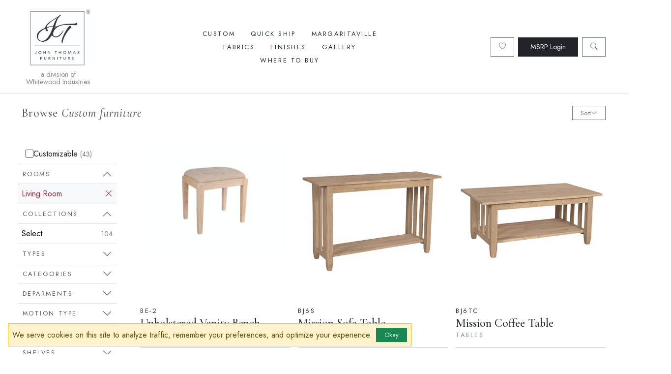

--- FILE ---
content_type: text/html; charset=utf-8
request_url: https://www.johnthomasfurniture.com/furniture/custom/?rooms=living-room&amp;types=tables
body_size: 11541
content:



<!DOCTYPE html>
<html lang="en">

<head>
  <meta charset="utf-8" />
  <meta http-equiv="X-UA-Compatible" content="IE=edge" />
  <meta name="viewport" content="width=device-width, initial-scale=1" />

  <title>
    Furniture
    | John Thomas Furniture
  </title>
  <meta name="description"
        content="Handcrafted solid wood furniture. Design your own affordable tables, chairs, chests and more." />

  <meta name="theme-color" content="#ffffff" />

  <link rel="icon" href="/static/images/favicon.ff8e2f9a9b9b.png" />
  <link rel="apple-touch-icon" href="/static/images/favicon.ff8e2f9a9b9b.png" />

  <link rel="preconnect" href="https://fonts.googleapis.com">
  <link rel="preconnect" href="https://fonts.gstatic.com" crossorigin>
  <link href="https://fonts.googleapis.com/css2?family=Cormorant+Garamond:ital,wght@0,500;1,500&family=Jost:wght@300;400;600&display=swap" rel="stylesheet">

  <link href="/static/upstairs.e0de38dbfe7a.css" rel="stylesheet" />
  <link href="/static/announcements.bfa51b4d60d5.css" rel="stylesheet" />
  <link href="/static/search.a889f905ce60.css" rel="stylesheet" />
  <link href="/static/images.2ddbd1e07a71.css" rel="stylesheet" />
  

<link type="text/css" href="/static/streams.a9d36043c0d0.css" rel="stylesheet" />
<link type="text/css" href="/static/instagram.9b0520d97918.css" rel="stylesheet" />


  


<link rel="canonical"
  href="https://www.johnthomasfurniture.com/furniture/custom/" />


<!-- Open Graph -->
<meta property="og:type" content="website" />
<meta property="og:locale" content="en_us" />
<meta property="og:url" content="https://www.johnthomasfurniture.com/furniture/custom/" />
<meta property="og:title"
  content="Furniture - John Thomas Furniture" />
<meta property="og:description" content="Handcrafted solid wood furniture. Design your own affordable tables, chairs, chests and more." />
<meta property="og:site_name" content="John Thomas Furniture" />


<meta property="og:image" content="https://www.johnthomasfurniture.com/media/images/T-6060XBT_T-73B_CI-66.2e16d0ba.fill-1200x630.format-jpeg.jpg" />
<meta property="og:image:width" content="1200" />
<meta property="og:image:height" content="630" />
<meta name="twitter:image" content="https://www.johnthomasfurniture.com/media/images/T-6060XBT_T-73B_CI-66.2e16d0ba.fill-1200x630.format-jpeg.jpg" />
<meta property="og:image:type" content="image/jpeg" />
<meta property="og:image:alt" content="John Thomas Furniture" />



<meta property="og:see_also" content="https://www.instagram.com/john_thomas_furniture/" />

<meta property="og:see_also" content="https://www.facebook.com/johnthomasfurniture" />

<meta property="og:see_also" content="https://www.pinterest.com/johnthomasfurn/" />


<script type="application/ld+json">
{
    "@context": "http://schema.org",
    "@type": "Organization",
    "url": "https://www.johnthomasfurniture.com",
    "name": "John Thomas Furniture",
    "logo": "https://www.johnthomasfurniture.com/static/images/JT-logo-TM.6da8c6b30b59.jpg",
    
    "sameAs": [
          
          "https://www.instagram.com/john_thomas_furniture/",
          
          "https://www.facebook.com/johnthomasfurniture",
          
          "https://www.pinterest.com/johnthomasfurn/",
          
    ],
    
    "address": {
        "@type": "PostalAddress",
        "streetAddress": "100 Liberty Drive",
        "addressLocality": "Thomasville",
        "addressRegion": "NC",
        "postalCode": "27360",
        "addressCountry": "US"
    },
    "telephone": "1-336-472-0303",
    "contactPoint": [{
        "@type": "ContactPoint",
        "telephone": "1-336-472-0303",
        "contactType": "customer service"
    }]
}
</script>


  
</head>

<body>
  <a class="skip-main" href="#main">Skip to main content</a>

  

  







  

<header role="banner"
  class="header d-flex flex-wrap align-items-center justify-content-center justify-content-md-between p-2 p-sm-3 px-md-4 px-xl-5">

  <div class="col-md-auto mb-0 d-flex">
    <a href="/" class="header__logo text-decoration-none d-flex align-items-center justify-content-center flex-column">
      <img src="/static/images/JT-logo-TM.6da8c6b30b59.jpg" alt="John Thomas Furniture" class="img-fluid ps-2" />
      <div class="footer__tagline mt-2 text-center d-none d-md-block">a division of<br />Whitewood Industries</div>
    </a>
  </div>

  <button type="button" class="mobile-menu-toggle btn btn-outline-secondary ms-2 px-3 d-md-none" data-bs-toggle="modal"
    data-bs-target="#mobileMenu"><i class="bi bi-list"></i></button>

  <div class="modal" id="mobileMenu" tabindex="-1" aria-labelledby="mobileMenu" aria-hidden="true">
    <div class="modal-dialog modal-fullscreen">

      <div class="modal-content" id="mobile-menu-main">
        <div class="modal-header bg-transparent border-bottom-0">
          <h5 class="offcanvas-title" id="offcanvasExampleLabel">Menu</h5>
          <button type="button" class="btn-close" data-bs-dismiss="modal" aria-label="Close"></button>
        </div>
        <div class="modal-body d-flex flex-column justify-content-center pt-0 pb-5">
          <ul class="list-unstyled text-center fs-3 lead">
            

              
                <li id="js-mobile-menu-section-custom">
                  <span class="nav-link py-2 link-dark">
                    Custom
                  </span>
                </li>
              
            

              
                <li id="js-mobile-menu-section-quick_ship">
                  <span class="nav-link py-2 link-dark">
                    Quick Ship
                  </span>
                </li>
              
            

              
                <li>
                  <a
                    href="https://www.johnthomasfurniture.com/margaritaville/"
                    class="nav-link py-2 link-dark"
                  >
                    Margaritaville
                  </a>
                </li>
              
            

              
                <li>
                  <a
                    href="/options/?option_type=fabrics"
                    class="nav-link py-2 link-dark"
                  >
                    Fabrics
                  </a>
                </li>
              
            

              
                <li>
                  <a
                    href="/options/?option_type=finishes"
                    class="nav-link py-2 link-dark"
                  >
                    Finishes
                  </a>
                </li>
              
            

              
                <li>
                  <a
                    href="/gallery/"
                    class="nav-link py-2 link-dark"
                  >
                    Gallery
                  </a>
                </li>
              
            

              
                <li>
                  <a
                    href="/locations/"
                    class="nav-link py-2 link-dark"
                  >
                    Where To Buy
                  </a>
                </li>
              
            
          </ul>
        </div>
      </div>

      
        
          <div class="modal-content mobile-menu-section" id="mobile-menu-custom">
            <div class="modal-header bg-transparent border-bottom-0">
              <h5 class="offcanvas-title">Custom</h5>
              <button type="button" class="btn-close" style="background:none" id="mobile-menu-custom-back"><i class="bi bi-chevron-left"></i></button>
            </div>
            <div class="modal-body d-flex flex-column justify-content-center pt-0 pb-5">
              <ul
                class="navbar-nav mx-auto mb-2 mb-lg-0"
                role="navigation"
                
              >
                
                  


<li class="dropdown nav-item">
  
    <a class="nav-link dropdown-toggle" href="#" role="button" data-bs-toggle="dropdown" aria-expanded="false">
      Kitchen
      <svg xmlns="http://www.w3.org/2000/svg" width="16" height="16" fill="currentColor" class="bi bi-caret-down-fill" viewBox="0 0 16 16">
        <path d="M7.247 11.14 2.451 5.658C1.885 5.013 2.345 4 3.204 4h9.592a1 1 0 0 1 .753 1.659l-4.796 5.48a1 1 0 0 1-1.506 0z"/>
      </svg>
    </a>
  
  <ul class="dropdown-menu">
    




<a href="/furniture/custom/?types=kitchen-islands" class="dropdown-item">
  Islands
</a>


<a href="/furniture/custom/?types=stools" class="dropdown-item">
  Stools
</a>


<a href="/furniture/custom/?types=benches&amp;rooms=kitchen" class="dropdown-item">
  Counter Benches
</a>




  </ul>
</li>

                
                  


<li class="dropdown nav-item">
  
    <a class="nav-link dropdown-toggle" href="#" role="button" data-bs-toggle="dropdown" aria-expanded="false">
      Dining Room
      <svg xmlns="http://www.w3.org/2000/svg" width="16" height="16" fill="currentColor" class="bi bi-caret-down-fill" viewBox="0 0 16 16">
        <path d="M7.247 11.14 2.451 5.658C1.885 5.013 2.345 4 3.204 4h9.592a1 1 0 0 1 .753 1.659l-4.796 5.48a1 1 0 0 1-1.506 0z"/>
      </svg>
    </a>
  
  <ul class="dropdown-menu">
    




<a href="/furniture/custom/?rooms=dining-room&amp;types=tables" class="dropdown-item">
  Tables
</a>


<a href="/furniture/custom/?rooms=dining-room&amp;types=chairs" class="dropdown-item">
  Chairs
</a>


<a href="/furniture/custom/?types=cabinets&amp;rooms=dining-room" class="dropdown-item">
  Storage
</a>


<a href="/furniture/custom/?rooms=dining-room&amp;types=benches" class="dropdown-item">
  Dining Benches
</a>


<a href="/furniture/custom/?rooms=dining-room&amp;types=stools" class="dropdown-item">
  Stools
</a>




  </ul>
</li>

                
                  


<li class="dropdown nav-item">
  
    <a class="nav-link dropdown-toggle" href="#" role="button" data-bs-toggle="dropdown" aria-expanded="false">
      Build Your Own
      <svg xmlns="http://www.w3.org/2000/svg" width="16" height="16" fill="currentColor" class="bi bi-caret-down-fill" viewBox="0 0 16 16">
        <path d="M7.247 11.14 2.451 5.658C1.885 5.013 2.345 4 3.204 4h9.592a1 1 0 0 1 .753 1.659l-4.796 5.48a1 1 0 0 1-1.506 0z"/>
      </svg>
    </a>
  
  <ul class="dropdown-menu">
    




<a href="https://www.johnthomasfurniture.com/furniture/byo/tops/" class="dropdown-item">
  Design By Tabletop
</a>


<a href="https://www.johnthomasfurniture.com/furniture/byo/pedestals" class="dropdown-item">
  Design By Pedestal
</a>




  </ul>
</li>

                
                  


<li class="dropdown nav-item">
  
    <a class="nav-link dropdown-toggle" href="#" role="button" data-bs-toggle="dropdown" aria-expanded="false">
      Bedroom
      <svg xmlns="http://www.w3.org/2000/svg" width="16" height="16" fill="currentColor" class="bi bi-caret-down-fill" viewBox="0 0 16 16">
        <path d="M7.247 11.14 2.451 5.658C1.885 5.013 2.345 4 3.204 4h9.592a1 1 0 0 1 .753 1.659l-4.796 5.48a1 1 0 0 1-1.506 0z"/>
      </svg>
    </a>
  
  <ul class="dropdown-menu">
    




<a href="/furniture/custom/?rooms=bedroom&amp;types=beds" class="dropdown-item">
  Beds
</a>


<a href="/furniture/custom/?rooms=bedroom&amp;types=nightstands" class="dropdown-item">
  Nightstands
</a>


<a href="/furniture/custom/?rooms=bedroom&amp;types=chests-and-dressers" class="dropdown-item">
  Chests &amp; Dressers
</a>


<a href="/furniture/custom/?types=mirrors" class="dropdown-item">
  Mirrors
</a>




  </ul>
</li>

                
                  


<li class="dropdown nav-item">
  
    <a class="nav-link dropdown-toggle" href="#" role="button" data-bs-toggle="dropdown" aria-expanded="false">
      Entertainment
      <svg xmlns="http://www.w3.org/2000/svg" width="16" height="16" fill="currentColor" class="bi bi-caret-down-fill" viewBox="0 0 16 16">
        <path d="M7.247 11.14 2.451 5.658C1.885 5.013 2.345 4 3.204 4h9.592a1 1 0 0 1 .753 1.659l-4.796 5.48a1 1 0 0 1-1.506 0z"/>
      </svg>
    </a>
  
  <ul class="dropdown-menu">
    




<a href="/furniture/custom/?types=entertainment-centers" class="dropdown-item">
  Entertainment Centers
</a>




  </ul>
</li>

                
                  


<li class="dropdown nav-item">
  
    <a class="nav-link dropdown-toggle" href="#" role="button" data-bs-toggle="dropdown" aria-expanded="false">
      Home Office
      <svg xmlns="http://www.w3.org/2000/svg" width="16" height="16" fill="currentColor" class="bi bi-caret-down-fill" viewBox="0 0 16 16">
        <path d="M7.247 11.14 2.451 5.658C1.885 5.013 2.345 4 3.204 4h9.592a1 1 0 0 1 .753 1.659l-4.796 5.48a1 1 0 0 1-1.506 0z"/>
      </svg>
    </a>
  
  <ul class="dropdown-menu">
    




<a href="/furniture/custom/?types=desks&amp;rooms=office" class="dropdown-item">
  Desks
</a>


<a href="/furniture/custom/?rooms=office&amp;types=chairs" class="dropdown-item">
  Chairs
</a>


<a href="/furniture/custom/?rooms=office&amp;amp;types=cabinets&amp;amp;sub_types=filestorage-cabinets" class="dropdown-item">
  File Cabinets
</a>


<a href="/furniture/custom/?types=bookcases&amp;amp;rooms=office" class="dropdown-item">
  Bookcases
</a>




  </ul>
</li>

                
                  


<li class="dropdown nav-item">
  
    <a class="nav-link dropdown-toggle" href="#" role="button" data-bs-toggle="dropdown" aria-expanded="false">
      Occasional &amp; Accents
      <svg xmlns="http://www.w3.org/2000/svg" width="16" height="16" fill="currentColor" class="bi bi-caret-down-fill" viewBox="0 0 16 16">
        <path d="M7.247 11.14 2.451 5.658C1.885 5.013 2.345 4 3.204 4h9.592a1 1 0 0 1 .753 1.659l-4.796 5.48a1 1 0 0 1-1.506 0z"/>
      </svg>
    </a>
  
  <ul class="dropdown-menu">
    




<a href="/furniture/custom/?rooms=living-room&amp;amp;types=tables" class="dropdown-item">
  Occasional Tables
</a>


<a href="/furniture/custom/?categories=youth" class="dropdown-item">
  Juvenile
</a>


<a href="/furniture/custom/?rooms=living-room&amp;types=accessories" class="dropdown-item">
  Accent Items
</a>




  </ul>
</li>

                
                  


<li class="dropdown nav-item">
  
    <a class="nav-link dropdown-toggle" href="#" role="button" data-bs-toggle="dropdown" aria-expanded="false">
      Options
      <svg xmlns="http://www.w3.org/2000/svg" width="16" height="16" fill="currentColor" class="bi bi-caret-down-fill" viewBox="0 0 16 16">
        <path d="M7.247 11.14 2.451 5.658C1.885 5.013 2.345 4 3.204 4h9.592a1 1 0 0 1 .753 1.659l-4.796 5.48a1 1 0 0 1-1.506 0z"/>
      </svg>
    </a>
  
  <ul class="dropdown-menu">
    




<a href="/options/?option_type=fabrics" class="dropdown-item">
  Fabrics
</a>


<a href="/options/?option_collection=paints" class="dropdown-item">
  Paints
</a>


<a href="/options/?option_collection=stains" class="dropdown-item">
  Stains
</a>


<a href="/options/?option_collection=hand-distressed" class="dropdown-item">
  Hand Distressed
</a>


<a href="/options/?option_collection=premium" class="dropdown-item">
  Premium
</a>


<a href="/options/?option_type=finishes" class="dropdown-item">
  Finishes
</a>


<a href="/options/?option_type=imprints" class="dropdown-item">
  Imprints
</a>


<a href="/options/?option_type=hardware" class="dropdown-item">
  Hardware
</a>




  </ul>
</li>

                
              </ul>
            </div>
          </div>
        
      
        
          <div class="modal-content mobile-menu-section" id="mobile-menu-quick_ship">
            <div class="modal-header bg-transparent border-bottom-0">
              <h5 class="offcanvas-title">Quick Ship</h5>
              <button type="button" class="btn-close" style="background:none" id="mobile-menu-quick_ship-back"><i class="bi bi-chevron-left"></i></button>
            </div>
            <div class="modal-body d-flex flex-column justify-content-center pt-0 pb-5">
              <ul
                class="navbar-nav mx-auto mb-2 mb-lg-0"
                role="navigation"
                
                style="max-width: 800px."
                
              >
                
                  


<li class="dropdown nav-item">
  
    <a class="nav-link dropdown-toggle" href="#" role="button" data-bs-toggle="dropdown" aria-expanded="false">
      Dining
      <svg xmlns="http://www.w3.org/2000/svg" width="16" height="16" fill="currentColor" class="bi bi-caret-down-fill" viewBox="0 0 16 16">
        <path d="M7.247 11.14 2.451 5.658C1.885 5.013 2.345 4 3.204 4h9.592a1 1 0 0 1 .753 1.659l-4.796 5.48a1 1 0 0 1-1.506 0z"/>
      </svg>
    </a>
  
  <ul class="dropdown-menu">
    




<a href="/furniture/quick-ship/?collection=cosmopolitan" class="dropdown-item">
  Cosmopolitan
</a>


<a href="/furniture/curated/" class="dropdown-item">
  Curated
</a>


<a href="/furniture/quick-ship/?collection=dining-essentials" class="dropdown-item">
  Dining Essentials
</a>


<a href="/furniture/quick-ship/?collection=hampton" class="dropdown-item">
  Hampton
</a>


<a href="/furniture/quick-ship/?collection=soma" class="dropdown-item">
  SoMa
</a>


<a href="/furniture/quick-ship/?collection=vista" class="dropdown-item">
  Vista Dining
</a>




  </ul>
</li>

                
                  


<li class="dropdown nav-item">
  
    <a class="nav-link dropdown-toggle" href="#" role="button" data-bs-toggle="dropdown" aria-expanded="false">
      Bedroom
      <svg xmlns="http://www.w3.org/2000/svg" width="16" height="16" fill="currentColor" class="bi bi-caret-down-fill" viewBox="0 0 16 16">
        <path d="M7.247 11.14 2.451 5.658C1.885 5.013 2.345 4 3.204 4h9.592a1 1 0 0 1 .753 1.659l-4.796 5.48a1 1 0 0 1-1.506 0z"/>
      </svg>
    </a>
  
  <ul class="dropdown-menu">
    




<a href="/furniture/quick-ship/?collection=cottage" class="dropdown-item">
  Cottage Bedroom
</a>


<a href="/furniture/quick-ship/?collection=farmhouse-chic-bedroom" class="dropdown-item">
  Farmhouse Chic Bedroom
</a>


<a href="/furniture/quick-ship/?collection=hightidebedroom" class="dropdown-item">
  High Tide Bedroom
</a>


<a href="/furniture/quick-ship/?collection=sanibel" class="dropdown-item">
  Sanibel Bedroom
</a>


<a href="/furniture/quick-ship/?collection=summit" class="dropdown-item">
  Summit Bedroom
</a>


<a href="/furniture/quick-ship/?collection=tykes" class="dropdown-item">
  Tykes Bedroom
</a>


<a href="/furniture/quick-ship/?collection=vistabedroom" class="dropdown-item">
  Vista Bedroom
</a>




  </ul>
</li>

                
                  


<li class="dropdown nav-item">
  
    <a class="nav-link dropdown-toggle" href="#" role="button" data-bs-toggle="dropdown" aria-expanded="false">
      Occasional
      <svg xmlns="http://www.w3.org/2000/svg" width="16" height="16" fill="currentColor" class="bi bi-caret-down-fill" viewBox="0 0 16 16">
        <path d="M7.247 11.14 2.451 5.658C1.885 5.013 2.345 4 3.204 4h9.592a1 1 0 0 1 .753 1.659l-4.796 5.48a1 1 0 0 1-1.506 0z"/>
      </svg>
    </a>
  
  <ul class="dropdown-menu">
    




<a href="/furniture/quick-ship/?collection=destinations" class="dropdown-item">
  Destinations
</a>


<a href="/furniture/quick-ship/?collection=home-accents" class="dropdown-item">
  Home Accents
</a>




  </ul>
</li>

                
                  


<li class="dropdown nav-item">
  
    <a class="nav-link dropdown-toggle" href="#" role="button" data-bs-toggle="dropdown" aria-expanded="false">
      Outdoor
      <svg xmlns="http://www.w3.org/2000/svg" width="16" height="16" fill="currentColor" class="bi bi-caret-down-fill" viewBox="0 0 16 16">
        <path d="M7.247 11.14 2.451 5.658C1.885 5.013 2.345 4 3.204 4h9.592a1 1 0 0 1 .753 1.659l-4.796 5.48a1 1 0 0 1-1.506 0z"/>
      </svg>
    </a>
  
  <ul class="dropdown-menu">
    




<a href="/furniture/quick-ship/?collection=parks" class="dropdown-item">
  PARKS: Outdoor Living
</a>




  </ul>
</li>

                
              </ul>
            </div>
          </div>
        
      
        
      
        
      
        
      
        
      
        
      

    </div>
  </div>

  <ul
    class="header__nav nav col-12 col-md-7 col-lg-6 col-xl-5 col-xxl-auto mb-2 justify-content-center mb-md-0 text-uppercase d-none d-md-flex">
    
    <li>
      
      <a href="#" class="nav-link px-2 px-lg-3 py-1 link-dark js-menu-item"
        id="js-custom-menu-open">Custom</a>
      
    </li>
    
    <li>
      
      <a href="#" class="nav-link px-2 px-lg-3 py-1 link-dark js-menu-item"
        id="js-quick_ship-menu-open">Quick Ship</a>
      
    </li>
    
    <li>
      
      <a
        href="https://www.johnthomasfurniture.com/margaritaville/"
        class="nav-link px-2 px-lg-3 py-1 link-dark js-menu-item"
      >
        Margaritaville
      </a>
      
    </li>
    
    <li>
      
      <a
        href="/options/?option_type=fabrics"
        class="nav-link px-2 px-lg-3 py-1 link-dark js-menu-item"
      >
        Fabrics
      </a>
      
    </li>
    
    <li>
      
      <a
        href="/options/?option_type=finishes"
        class="nav-link px-2 px-lg-3 py-1 link-dark js-menu-item"
      >
        Finishes
      </a>
      
    </li>
    
    <li>
      
      <a
        href="/gallery/"
        class="nav-link px-2 px-lg-3 py-1 link-dark js-menu-item"
      >
        Gallery
      </a>
      
    </li>
    
    <li>
      
      <a
        href="/locations/"
        class="nav-link px-2 px-lg-3 py-1 link-dark js-menu-item"
      >
        Where To Buy
      </a>
      
    </li>
    
  </ul>

  <div class="col-md-auto text-end d-lg-flex justify-content-end">
    <a href="/wishlist/" class="btn btn-outline-secondary ms-2 px-3">
      <i class="bi bi-heart"></i>
      
    </a>
    
    <a href="/accounts/login"
      class="btn btn-dark d-none d-lg-block ms-2">MSRP Login</a>
    
    <button type="button" class="btn btn-outline-secondary ms-2 px-3" id="js-search-open"><i
        class="bi bi-search"></i></button>
  </div>

  <!-- &lt;QuerySet [&lt;NavigationItem: NavigationItem object (1)&gt;, &lt;NavigationItem: NavigationItem object (2)&gt;, &lt;NavigationItem: NavigationItem object (8)&gt;, &lt;NavigationItem: NavigationItem object (4)&gt;, &lt;NavigationItem: NavigationItem object (5)&gt;, &lt;NavigationItem: NavigationItem object (6)&gt;, &lt;NavigationItem: NavigationItem object (7)&gt;]&gt; -->

  

    
      <div
        class="menu p-2 p-sm-3 p-md-4 p-xl-5 bg-light js-menu"
        id="custom-menu"
      >
        <ul
          class="navbar-nav mx-auto mb-2 mb-lg-0"
          role="navigation"
          
        >
          
            


<li class="dropdown nav-item">
  
    <a class="nav-link dropdown-toggle" href="#" role="button" data-bs-toggle="dropdown" aria-expanded="false">
      Kitchen
      <svg xmlns="http://www.w3.org/2000/svg" width="16" height="16" fill="currentColor" class="bi bi-caret-down-fill" viewBox="0 0 16 16">
        <path d="M7.247 11.14 2.451 5.658C1.885 5.013 2.345 4 3.204 4h9.592a1 1 0 0 1 .753 1.659l-4.796 5.48a1 1 0 0 1-1.506 0z"/>
      </svg>
    </a>
  
  <ul class="dropdown-menu">
    




<a href="/furniture/custom/?types=kitchen-islands" class="dropdown-item">
  Islands
</a>


<a href="/furniture/custom/?types=stools" class="dropdown-item">
  Stools
</a>


<a href="/furniture/custom/?types=benches&amp;rooms=kitchen" class="dropdown-item">
  Counter Benches
</a>




  </ul>
</li>

          
            


<li class="dropdown nav-item">
  
    <a class="nav-link dropdown-toggle" href="#" role="button" data-bs-toggle="dropdown" aria-expanded="false">
      Dining Room
      <svg xmlns="http://www.w3.org/2000/svg" width="16" height="16" fill="currentColor" class="bi bi-caret-down-fill" viewBox="0 0 16 16">
        <path d="M7.247 11.14 2.451 5.658C1.885 5.013 2.345 4 3.204 4h9.592a1 1 0 0 1 .753 1.659l-4.796 5.48a1 1 0 0 1-1.506 0z"/>
      </svg>
    </a>
  
  <ul class="dropdown-menu">
    




<a href="/furniture/custom/?rooms=dining-room&amp;types=tables" class="dropdown-item">
  Tables
</a>


<a href="/furniture/custom/?rooms=dining-room&amp;types=chairs" class="dropdown-item">
  Chairs
</a>


<a href="/furniture/custom/?types=cabinets&amp;rooms=dining-room" class="dropdown-item">
  Storage
</a>


<a href="/furniture/custom/?rooms=dining-room&amp;types=benches" class="dropdown-item">
  Dining Benches
</a>


<a href="/furniture/custom/?rooms=dining-room&amp;types=stools" class="dropdown-item">
  Stools
</a>




  </ul>
</li>

          
            


<li class="dropdown nav-item">
  
    <a class="nav-link dropdown-toggle" href="#" role="button" data-bs-toggle="dropdown" aria-expanded="false">
      Build Your Own
      <svg xmlns="http://www.w3.org/2000/svg" width="16" height="16" fill="currentColor" class="bi bi-caret-down-fill" viewBox="0 0 16 16">
        <path d="M7.247 11.14 2.451 5.658C1.885 5.013 2.345 4 3.204 4h9.592a1 1 0 0 1 .753 1.659l-4.796 5.48a1 1 0 0 1-1.506 0z"/>
      </svg>
    </a>
  
  <ul class="dropdown-menu">
    




<a href="https://www.johnthomasfurniture.com/furniture/byo/tops/" class="dropdown-item">
  Design By Tabletop
</a>


<a href="https://www.johnthomasfurniture.com/furniture/byo/pedestals" class="dropdown-item">
  Design By Pedestal
</a>




  </ul>
</li>

          
            


<li class="dropdown nav-item">
  
    <a class="nav-link dropdown-toggle" href="#" role="button" data-bs-toggle="dropdown" aria-expanded="false">
      Bedroom
      <svg xmlns="http://www.w3.org/2000/svg" width="16" height="16" fill="currentColor" class="bi bi-caret-down-fill" viewBox="0 0 16 16">
        <path d="M7.247 11.14 2.451 5.658C1.885 5.013 2.345 4 3.204 4h9.592a1 1 0 0 1 .753 1.659l-4.796 5.48a1 1 0 0 1-1.506 0z"/>
      </svg>
    </a>
  
  <ul class="dropdown-menu">
    




<a href="/furniture/custom/?rooms=bedroom&amp;types=beds" class="dropdown-item">
  Beds
</a>


<a href="/furniture/custom/?rooms=bedroom&amp;types=nightstands" class="dropdown-item">
  Nightstands
</a>


<a href="/furniture/custom/?rooms=bedroom&amp;types=chests-and-dressers" class="dropdown-item">
  Chests &amp; Dressers
</a>


<a href="/furniture/custom/?types=mirrors" class="dropdown-item">
  Mirrors
</a>




  </ul>
</li>

          
            


<li class="dropdown nav-item">
  
    <a class="nav-link dropdown-toggle" href="#" role="button" data-bs-toggle="dropdown" aria-expanded="false">
      Entertainment
      <svg xmlns="http://www.w3.org/2000/svg" width="16" height="16" fill="currentColor" class="bi bi-caret-down-fill" viewBox="0 0 16 16">
        <path d="M7.247 11.14 2.451 5.658C1.885 5.013 2.345 4 3.204 4h9.592a1 1 0 0 1 .753 1.659l-4.796 5.48a1 1 0 0 1-1.506 0z"/>
      </svg>
    </a>
  
  <ul class="dropdown-menu">
    




<a href="/furniture/custom/?types=entertainment-centers" class="dropdown-item">
  Entertainment Centers
</a>




  </ul>
</li>

          
            


<li class="dropdown nav-item">
  
    <a class="nav-link dropdown-toggle" href="#" role="button" data-bs-toggle="dropdown" aria-expanded="false">
      Home Office
      <svg xmlns="http://www.w3.org/2000/svg" width="16" height="16" fill="currentColor" class="bi bi-caret-down-fill" viewBox="0 0 16 16">
        <path d="M7.247 11.14 2.451 5.658C1.885 5.013 2.345 4 3.204 4h9.592a1 1 0 0 1 .753 1.659l-4.796 5.48a1 1 0 0 1-1.506 0z"/>
      </svg>
    </a>
  
  <ul class="dropdown-menu">
    




<a href="/furniture/custom/?types=desks&amp;rooms=office" class="dropdown-item">
  Desks
</a>


<a href="/furniture/custom/?rooms=office&amp;types=chairs" class="dropdown-item">
  Chairs
</a>


<a href="/furniture/custom/?rooms=office&amp;amp;types=cabinets&amp;amp;sub_types=filestorage-cabinets" class="dropdown-item">
  File Cabinets
</a>


<a href="/furniture/custom/?types=bookcases&amp;amp;rooms=office" class="dropdown-item">
  Bookcases
</a>




  </ul>
</li>

          
            


<li class="dropdown nav-item">
  
    <a class="nav-link dropdown-toggle" href="#" role="button" data-bs-toggle="dropdown" aria-expanded="false">
      Occasional &amp; Accents
      <svg xmlns="http://www.w3.org/2000/svg" width="16" height="16" fill="currentColor" class="bi bi-caret-down-fill" viewBox="0 0 16 16">
        <path d="M7.247 11.14 2.451 5.658C1.885 5.013 2.345 4 3.204 4h9.592a1 1 0 0 1 .753 1.659l-4.796 5.48a1 1 0 0 1-1.506 0z"/>
      </svg>
    </a>
  
  <ul class="dropdown-menu">
    




<a href="/furniture/custom/?rooms=living-room&amp;amp;types=tables" class="dropdown-item">
  Occasional Tables
</a>


<a href="/furniture/custom/?categories=youth" class="dropdown-item">
  Juvenile
</a>


<a href="/furniture/custom/?rooms=living-room&amp;types=accessories" class="dropdown-item">
  Accent Items
</a>




  </ul>
</li>

          
            


<li class="dropdown nav-item">
  
    <a class="nav-link dropdown-toggle" href="#" role="button" data-bs-toggle="dropdown" aria-expanded="false">
      Options
      <svg xmlns="http://www.w3.org/2000/svg" width="16" height="16" fill="currentColor" class="bi bi-caret-down-fill" viewBox="0 0 16 16">
        <path d="M7.247 11.14 2.451 5.658C1.885 5.013 2.345 4 3.204 4h9.592a1 1 0 0 1 .753 1.659l-4.796 5.48a1 1 0 0 1-1.506 0z"/>
      </svg>
    </a>
  
  <ul class="dropdown-menu">
    




<a href="/options/?option_type=fabrics" class="dropdown-item">
  Fabrics
</a>


<a href="/options/?option_collection=paints" class="dropdown-item">
  Paints
</a>


<a href="/options/?option_collection=stains" class="dropdown-item">
  Stains
</a>


<a href="/options/?option_collection=hand-distressed" class="dropdown-item">
  Hand Distressed
</a>


<a href="/options/?option_collection=premium" class="dropdown-item">
  Premium
</a>


<a href="/options/?option_type=finishes" class="dropdown-item">
  Finishes
</a>


<a href="/options/?option_type=imprints" class="dropdown-item">
  Imprints
</a>


<a href="/options/?option_type=hardware" class="dropdown-item">
  Hardware
</a>




  </ul>
</li>

          
        </ul>
      </div>
    
  

    
      <div
        class="menu p-2 p-sm-3 p-md-4 p-xl-5 bg-light js-menu"
        id="quick_ship-menu"
      >
        <ul
          class="navbar-nav mx-auto mb-2 mb-lg-0"
          role="navigation"
          
          style="max-width: 800px."
          
        >
          
            


<li class="dropdown nav-item">
  
    <a class="nav-link dropdown-toggle" href="#" role="button" data-bs-toggle="dropdown" aria-expanded="false">
      Dining
      <svg xmlns="http://www.w3.org/2000/svg" width="16" height="16" fill="currentColor" class="bi bi-caret-down-fill" viewBox="0 0 16 16">
        <path d="M7.247 11.14 2.451 5.658C1.885 5.013 2.345 4 3.204 4h9.592a1 1 0 0 1 .753 1.659l-4.796 5.48a1 1 0 0 1-1.506 0z"/>
      </svg>
    </a>
  
  <ul class="dropdown-menu">
    




<a href="/furniture/quick-ship/?collection=cosmopolitan" class="dropdown-item">
  Cosmopolitan
</a>


<a href="/furniture/curated/" class="dropdown-item">
  Curated
</a>


<a href="/furniture/quick-ship/?collection=dining-essentials" class="dropdown-item">
  Dining Essentials
</a>


<a href="/furniture/quick-ship/?collection=hampton" class="dropdown-item">
  Hampton
</a>


<a href="/furniture/quick-ship/?collection=soma" class="dropdown-item">
  SoMa
</a>


<a href="/furniture/quick-ship/?collection=vista" class="dropdown-item">
  Vista Dining
</a>




  </ul>
</li>

          
            


<li class="dropdown nav-item">
  
    <a class="nav-link dropdown-toggle" href="#" role="button" data-bs-toggle="dropdown" aria-expanded="false">
      Bedroom
      <svg xmlns="http://www.w3.org/2000/svg" width="16" height="16" fill="currentColor" class="bi bi-caret-down-fill" viewBox="0 0 16 16">
        <path d="M7.247 11.14 2.451 5.658C1.885 5.013 2.345 4 3.204 4h9.592a1 1 0 0 1 .753 1.659l-4.796 5.48a1 1 0 0 1-1.506 0z"/>
      </svg>
    </a>
  
  <ul class="dropdown-menu">
    




<a href="/furniture/quick-ship/?collection=cottage" class="dropdown-item">
  Cottage Bedroom
</a>


<a href="/furniture/quick-ship/?collection=farmhouse-chic-bedroom" class="dropdown-item">
  Farmhouse Chic Bedroom
</a>


<a href="/furniture/quick-ship/?collection=hightidebedroom" class="dropdown-item">
  High Tide Bedroom
</a>


<a href="/furniture/quick-ship/?collection=sanibel" class="dropdown-item">
  Sanibel Bedroom
</a>


<a href="/furniture/quick-ship/?collection=summit" class="dropdown-item">
  Summit Bedroom
</a>


<a href="/furniture/quick-ship/?collection=tykes" class="dropdown-item">
  Tykes Bedroom
</a>


<a href="/furniture/quick-ship/?collection=vistabedroom" class="dropdown-item">
  Vista Bedroom
</a>




  </ul>
</li>

          
            


<li class="dropdown nav-item">
  
    <a class="nav-link dropdown-toggle" href="#" role="button" data-bs-toggle="dropdown" aria-expanded="false">
      Occasional
      <svg xmlns="http://www.w3.org/2000/svg" width="16" height="16" fill="currentColor" class="bi bi-caret-down-fill" viewBox="0 0 16 16">
        <path d="M7.247 11.14 2.451 5.658C1.885 5.013 2.345 4 3.204 4h9.592a1 1 0 0 1 .753 1.659l-4.796 5.48a1 1 0 0 1-1.506 0z"/>
      </svg>
    </a>
  
  <ul class="dropdown-menu">
    




<a href="/furniture/quick-ship/?collection=destinations" class="dropdown-item">
  Destinations
</a>


<a href="/furniture/quick-ship/?collection=home-accents" class="dropdown-item">
  Home Accents
</a>




  </ul>
</li>

          
            


<li class="dropdown nav-item">
  
    <a class="nav-link dropdown-toggle" href="#" role="button" data-bs-toggle="dropdown" aria-expanded="false">
      Outdoor
      <svg xmlns="http://www.w3.org/2000/svg" width="16" height="16" fill="currentColor" class="bi bi-caret-down-fill" viewBox="0 0 16 16">
        <path d="M7.247 11.14 2.451 5.658C1.885 5.013 2.345 4 3.204 4h9.592a1 1 0 0 1 .753 1.659l-4.796 5.48a1 1 0 0 1-1.506 0z"/>
      </svg>
    </a>
  
  <ul class="dropdown-menu">
    




<a href="/furniture/quick-ship/?collection=parks" class="dropdown-item">
  PARKS: Outdoor Living
</a>




  </ul>
</li>

          
        </ul>
      </div>
    
  

    
  

    
  

    
  

    
  

    
  

</header>

<div class="search">

  <div
    class="search__header d-flex flex-column flex-md-row align-items-center justify-content-center justify-content-md-between p-2 p-sm-3 p-md-4 px-xl-5">
    <a href="/" class="search__logo">
      <img src="/static/images/JT-logo-TM.6da8c6b30b59.jpg" alt="John Thomas Furniture" class="img-fluid" />
    </a>
    <div class="search__input p-3">
      <input type="text" placeholder="Search for..." id="search-query" />
    </div>
    <div class="search__close" id="js-search-close"><i class="bi bi-x-lg"></i></div>
  </div>

  <section class="search__results py-5">
    <div class="container-fluid px-3 px-md-4 px-xl-5">

      <!-- <div class="row gy-5 gx-5 pb-5 d-none d-md-flex" id="search-live-default">
        
        <div class="col-sm-6 col-lg-3">
        


<a href="/furniture/upholstered-vanity-bench/" class="product-card text-decoration-none d-flex flex-column h-100">

  <div class="product-card__image position-relative">
    
      
        <img alt="be-2" class="img-fluid" height="480" src="https://www.johnthomasfurniture.com/media/images/be-2_GXg1xQP.max-640x480.jpg" width="640">
      
    
  </div>
  <div class="product-card__info d-flex flex-column justify-content-end pt-4 pb-3 flex-grow-1 position-relative">
    
      <span class="product-card__code text-dark" style="margin-bottom: 2px;">BE-2</span>
    
    
    <h3 class="m-0 text-dark fs-4">Upholstered Vanity Bench</h3>
    
    <span class="product-card__code text-dark text-opacity-50 text-uppercase">Accessories</span>
    

    
    
  </div>
</a>

        </div>
        
        <div class="col-sm-6 col-lg-3">
        


<a href="/furniture/mission-sofa-table/" class="product-card text-decoration-none d-flex flex-column h-100">

  <div class="product-card__image position-relative">
    
      
        <img alt="bj6s" class="img-fluid" height="480" src="https://www.johnthomasfurniture.com/media/images/bj6s_LWRFKdV.max-640x480.jpg" width="480">
      
    
  </div>
  <div class="product-card__info d-flex flex-column justify-content-end pt-4 pb-3 flex-grow-1 position-relative">
    
      <span class="product-card__code text-dark" style="margin-bottom: 2px;">BJ6S</span>
    
    
    <h3 class="m-0 text-dark fs-4">Mission Sofa Table</h3>
    
    <span class="product-card__code text-dark text-opacity-50 text-uppercase">Tables</span>
    

    
    
  </div>
</a>

        </div>
        
        <div class="col-sm-6 col-lg-3">
        


<a href="/furniture/mission-coffee-table/" class="product-card text-decoration-none d-flex flex-column h-100">

  <div class="product-card__image position-relative">
    
      
        <img alt="bj6tc" class="img-fluid" height="480" src="https://www.johnthomasfurniture.com/media/images/bj6tc_n2EAHQk.max-640x480.jpg" width="480">
      
    
  </div>
  <div class="product-card__info d-flex flex-column justify-content-end pt-4 pb-3 flex-grow-1 position-relative">
    
      <span class="product-card__code text-dark" style="margin-bottom: 2px;">BJ6TC</span>
    
    
    <h3 class="m-0 text-dark fs-4">Mission Coffee Table</h3>
    
    <span class="product-card__code text-dark text-opacity-50 text-uppercase">Tables</span>
    

    
    
  </div>
</a>

        </div>
        
        <div class="col-sm-6 col-lg-3">
        


<a href="/furniture/mission-end-table/" class="product-card text-decoration-none d-flex flex-column h-100">

  <div class="product-card__image position-relative">
    
      
        <img alt="bj6td" class="img-fluid" height="480" src="https://www.johnthomasfurniture.com/media/images/bj6td_or92sK4.max-640x480.jpg" width="480">
      
    
  </div>
  <div class="product-card__info d-flex flex-column justify-content-end pt-4 pb-3 flex-grow-1 position-relative">
    
      <span class="product-card__code text-dark" style="margin-bottom: 2px;">BJ6TD</span>
    
    
    <h3 class="m-0 text-dark fs-4">Mission End Table</h3>
    
    <span class="product-card__code text-dark text-opacity-50 text-uppercase">Tables</span>
    

    
    
  </div>
</a>

        </div>
        
        <div class="col-sm-6 col-lg-3">
        


<a href="/furniture/mission-end-table-2/" class="product-card text-decoration-none d-flex flex-column h-100">

  <div class="product-card__image position-relative">
    
      
        <img alt="bj6te" class="img-fluid" height="480" src="https://www.johnthomasfurniture.com/media/images/bj6te_zg6lNaw.max-640x480.jpg" width="640">
      
    
  </div>
  <div class="product-card__info d-flex flex-column justify-content-end pt-4 pb-3 flex-grow-1 position-relative">
    
      <span class="product-card__code text-dark" style="margin-bottom: 2px;">BJ6TE</span>
    
    
    <h3 class="m-0 text-dark fs-4">Mission End Table</h3>
    
    <span class="product-card__code text-dark text-opacity-50 text-uppercase">Tables</span>
    

    
    
  </div>
</a>

        </div>
        
        <div class="col-sm-6 col-lg-3">
        


<a href="/furniture/vanity-w-flip-up-mirror/" class="product-card text-decoration-none d-flex flex-column h-100">

  <div class="product-card__image position-relative">
    
      
        <img alt="DT-2_OPEN" class="img-fluid" height="480" src="https://www.johnthomasfurniture.com/media/images/DT-2_OPEN.max-640x480.jpg" width="440">
      
    
  </div>
  <div class="product-card__info d-flex flex-column justify-content-end pt-4 pb-3 flex-grow-1 position-relative">
    
      <span class="product-card__code text-dark" style="margin-bottom: 2px;">DT-2</span>
    
    
    <h3 class="m-0 text-dark fs-4">Vanity w/ flip up mirror</h3>
    
    <span class="product-card__code text-dark text-opacity-50 text-uppercase">Accessories</span>
    

    
    
  </div>
</a>

        </div>
        
        <div class="col-sm-6 col-lg-3">
        


<a href="/furniture/sofa-server-table/" class="product-card text-decoration-none d-flex flex-column h-100">

  <div class="product-card__image position-relative">
    
      
        <img alt="ot-10" class="img-fluid" height="480" src="https://www.johnthomasfurniture.com/media/images/ot-10_B0TvnG6.max-640x480.jpg" width="640">
      
    
  </div>
  <div class="product-card__info d-flex flex-column justify-content-end pt-4 pb-3 flex-grow-1 position-relative">
    
      <span class="product-card__code text-dark" style="margin-bottom: 2px;">OT-10</span>
    
    
    <h3 class="m-0 text-dark fs-4">Sofa Server Table</h3>
    
    <span class="product-card__code text-dark text-opacity-50 text-uppercase">Tables</span>
    

    
    
  </div>
</a>

        </div>
        
        <div class="col-sm-6 col-lg-3">
        


<a href="/furniture/narrow-side-table/" class="product-card text-decoration-none d-flex flex-column h-100">

  <div class="product-card__image position-relative">
    
      
        <img alt="ot-1222" class="img-fluid" height="480" src="https://www.johnthomasfurniture.com/media/images/ot-1222.max-640x480.jpg" width="480">
      
    
  </div>
  <div class="product-card__info d-flex flex-column justify-content-end pt-4 pb-3 flex-grow-1 position-relative">
    
      <span class="product-card__code text-dark" style="margin-bottom: 2px;">OT-1222</span>
    
    
      <img src="/static/images/customizable.e786764b7d18.png" alt="Customizable" title="Customizable" style="width: 50%; max-width: 120px; height: 20px; object-fit: cover; object-position: center; margin-bottom: 2px;">
    
    <h3 class="m-0 text-dark fs-4">Narrow Side Table</h3>
    
    <span class="product-card__code text-dark text-opacity-50 text-uppercase">Tables</span>
    

    
    
    <div class="product-card__custom text-primary d-flex align-items-center position-absolute bottom-0 pb-4 end-0 pe-3" title="Customizable">
    </div>
    
  </div>
</a>

        </div>
        
      </div> -->

      <div class="row gy-5 gx-5 pb-5 d-none d-md-flex" id="search-live-results"></div>

    </div>
  </section>

</div>

  
<script>

      const navItemOpen1 = document.getElementById('js-custom-menu-open');

      navItemOpen1.addEventListener('click', function () {
        var el = document.getElementById("custom-menu")
        if (el.classList.contains('active')) {
          el.classList.remove('active');
          navItemOpen1.classList.remove('open');
        } else {
          el.classList.add('active');
          navItemOpen1.classList.add('open');
        }
      });
      document.addEventListener('click', function (event) {
        var el = document.getElementById("custom-menu");
        if (event.target.closest('#custom-menu') === null && event.target.closest('#js-custom-menu-open') === null) {
          el.classList.remove('active');
          navItemOpen1.classList.remove('open');
        }
      });

      const mobileNavItem1 = document.getElementById('js-mobile-menu-section-custom');
      mobileNavItem1.addEventListener('click', function () {
        var main = document.getElementById("mobile-menu-main");
        main.style.display = 'none';
        var section = document.getElementById("mobile-menu-custom");
        section.style.display = 'flex';
      });

      const back1 = document.getElementById("mobile-menu-custom-back");
      back1.addEventListener('click', function () {
        var main = document.getElementById("mobile-menu-main");
        main.style.display = 'flex';
        var section = document.getElementById("mobile-menu-custom");
        section.style.display = 'none';
      });

</script>



  
<script>

      const navItemOpen2 = document.getElementById('js-quick_ship-menu-open');

      navItemOpen2.addEventListener('click', function () {
        var el = document.getElementById("quick_ship-menu")
        if (el.classList.contains('active')) {
          el.classList.remove('active');
          navItemOpen2.classList.remove('open');
        } else {
          el.classList.add('active');
          navItemOpen2.classList.add('open');
        }
      });
      document.addEventListener('click', function (event) {
        var el = document.getElementById("quick_ship-menu");
        if (event.target.closest('#quick_ship-menu') === null && event.target.closest('#js-quick_ship-menu-open') === null) {
          el.classList.remove('active');
          navItemOpen2.classList.remove('open');
        }
      });

      const mobileNavItem2 = document.getElementById('js-mobile-menu-section-quick_ship');
      mobileNavItem2.addEventListener('click', function () {
        var main = document.getElementById("mobile-menu-main");
        main.style.display = 'none';
        var section = document.getElementById("mobile-menu-quick_ship");
        section.style.display = 'flex';
      });

      const back2 = document.getElementById("mobile-menu-quick_ship-back");
      back2.addEventListener('click', function () {
        var main = document.getElementById("mobile-menu-main");
        main.style.display = 'flex';
        var section = document.getElementById("mobile-menu-quick_ship");
        section.style.display = 'none';
      });

</script>



  

  

  

  

  



  

  


  <main role="main">
    







<div class="px-3 px-md-4 px-xl-5 pt-4 d-flex justify-content-between border-top">
    <h1 class="d-none d-xl-block fs-4 lh-sm mb-0 ms-n1">
      
      Browse <em>Custom furniture</em>
      
    </h1>
    <div class="d-flex gap-2 justify-content-center mx-auto mx-xl-0">
      <div class="d-xl-none">
          <button class="btn btn-outline-secondary btn-sm rounded-0 d-flex gap-2 align-items-end" type="button" data-bs-toggle="offcanvas" data-bs-target="#offcanvasFilters" aria-controls="offcanvasFilters">
              <i class="bi bi-filter"></i>
              Filter
          </button>
      </div>
      
<div class="d-flex">
  <div class="dropdown dropdown-sm">
    <button class="btn btn-outline-secondary btn-sm rounded-0 d-flex gap-2 align-items-end"
      type="button" data-bs-toggle="dropdown" aria-haspopup="true"
      aria-expanded="false">
      Sort
      <i class="bi bi-chevron-down"></i>
    </button>
    <div class="dropdown-menu dropdown-scroll">
      
      <a class="dropdown-item "
        href="?sort=title&rooms=living-room&amp;types=tables">
        Title
      </a>
      
      <a class="dropdown-item "
        href="?sort=-title&rooms=living-room&amp;types=tables">
        Title (descending)
      </a>
      
      <a class="dropdown-item "
        href="?sort=last_published_at&rooms=living-room&amp;types=tables">
        Last published
      </a>
      
      <a class="dropdown-item "
        href="?sort=-last_published_at&rooms=living-room&amp;types=tables">
        Last published (descending)
      </a>
      
    </div>
  </div>
</div>


    </div>
</div>

<div class="container-fluid px-3 px-md-4 px-xl-5 d-flex justify-content-between pt-5">
    <div class="row flex-grow-1">

        <div class="filters col-xl-2 d-flex flex-column gap-4 accordion accordion-flush p-3 p-xl-0 offcanvas-xl offcanvas-end" tabindex="-1" id="offcanvasFilters" id="filters-accordion">

    <button type="button" class="btn btn-sm btn-outline-secondary d-xl-none" data-bs-dismiss="offcanvas" data-bs-target="#offcanvasFilters" aria-label="Close">Hide Filters</button>
    
    
    <div class="filters__section">
    <div class="filter-list list-group">
        <button class="filters__item filter-item--new btn-filter list-group-item list-group-item-action rounded-0 d-flex align-items-center gap-2 flex-wrap " data-feature="is_customizable" data-id="yes">
        
        <i class="bi bi-square"></i>
        
        <span>Customizable <small class="text-muted">(43)</small></span>
        </button>
    </div>
    </div>
    
    
    
    
    <div class="filters__section accordion-item">
        <div class="accordion-header">
            <h2 class="accordion-button" data-bs-toggle="collapse" data-bs-target="#Rooms" aria-expanded="true" aria-controls="Rooms">Rooms</h2>
        </div>
        <div id="Rooms" class="accordion-collapse collapse show">
            <div class="accordion-body p-0">
                <div class="d-flex flex-column">
                    
                    
                    <button class="filters__item d-flex align-items-center justify-content-between flex-wrap p-2 filters__item--active bg-light text-primary" data-feature="rooms" data-id="living-room">
                        Living Room<i class="bi bi-x-lg"></i>
                    </button>
                    
                    
                </div>
            </div>
        </div>
    </div>
    

    
    <div class="filters__section accordion-item">
        <div class="accordion-header">
            <h2 class="accordion-button" data-bs-toggle="collapse" data-bs-target="#Collections" aria-expanded="true" aria-controls="Collections">Collections</h2>
        </div>
        <div id="Collections" class="accordion-collapse collapse show">
            <div class="accordion-body p-0">
                <div class="d-flex flex-column">
                    
                    
                    <button class="filters__item d-flex align-items-center justify-content-between flex-wrap p-2 bg-transparent" data-feature="collection" data-id="select">
                        Select<small class="text-muted ms-2">104</small> 
                    </button>
                    
                    
                </div>
            </div>
        </div>
    </div>
    

    
    <div class="filters__section accordion-item">
        <div class="accordion-header">
            <h2 class="accordion-button collapsed" data-bs-toggle="collapse" data-bs-target="#Types" aria-expanded="false" aria-controls="Types">Types</h2>
        </div>
        <div id="Types" class="accordion-collapse collapse">
            <div class="accordion-body p-0">
                <div class="d-flex flex-column">
                    
                    
                    <button class="filters__item d-flex align-items-center justify-content-between flex-wrap p-2 bg-transparent" data-feature="types" data-id="accessories">
                        Accessories<small class="text-muted ms-2">16</small> 
                    </button>
                    
                    
                    
                    <button class="filters__item d-flex align-items-center justify-content-between flex-wrap p-2 bg-transparent" data-feature="types" data-id="bookcases">
                        Bookcases<small class="text-muted ms-2">5</small> 
                    </button>
                    
                    
                    
                    <button class="filters__item d-flex align-items-center justify-content-between flex-wrap p-2 bg-transparent" data-feature="types" data-id="nightstands">
                        Nightstands<small class="text-muted ms-2">2</small> 
                    </button>
                    
                    
                    
                    <button class="filters__item d-flex align-items-center justify-content-between flex-wrap p-2 bg-transparent" data-feature="types" data-id="shelves">
                        Shelves<small class="text-muted ms-2">1</small> 
                    </button>
                    
                    
                    
                    <button class="filters__item d-flex align-items-center justify-content-between flex-wrap p-2 bg-transparent" data-feature="types" data-id="tables">
                        Tables<small class="text-muted ms-2">84</small> 
                    </button>
                    
                    
                </div>
            </div>
        </div>
    </div>
    

    

    
    <div class="filters__section accordion-item">
        <div class="accordion-header">
            <h2 class="accordion-button collapsed" data-bs-toggle="collapse" data-bs-target="#Categories" aria-expanded="false" aria-controls="Categories">Categories</h2>
        </div>
        <div id="Categories" class="accordion-collapse collapse">
            <div class="accordion-body p-0">
                <div class="d-flex flex-column">
                    
                    
                    <button class="filters__item d-flex align-items-center justify-content-between flex-wrap p-2 bg-transparent" data-feature="categories" data-id="accessories">
                        Accessories<small class="text-muted ms-2">1</small> 
                    </button>
                    
                    
                    
                    <button class="filters__item d-flex align-items-center justify-content-between flex-wrap p-2 bg-transparent" data-feature="categories" data-id="bedroom">
                        Bedroom<small class="text-muted ms-2">5</small> 
                    </button>
                    
                    
                    
                    <button class="filters__item d-flex align-items-center justify-content-between flex-wrap p-2 bg-transparent" data-feature="categories" data-id="coffee-table">
                        Coffee Table<small class="text-muted ms-2">1</small> 
                    </button>
                    
                    
                    
                    <button class="filters__item d-flex align-items-center justify-content-between flex-wrap p-2 bg-transparent" data-feature="categories" data-id="end-table">
                        End Table<small class="text-muted ms-2">1</small> 
                    </button>
                    
                    
                    
                    <button class="filters__item d-flex align-items-center justify-content-between flex-wrap p-2 bg-transparent" data-feature="categories" data-id="home-office">
                        Home Office<small class="text-muted ms-2">1</small> 
                    </button>
                    
                    
                    
                    <button class="filters__item d-flex align-items-center justify-content-between flex-wrap p-2 bg-transparent" data-feature="categories" data-id="living-room">
                        Living Room<small class="text-muted ms-2">94</small> 
                    </button>
                    
                    
                    
                    <button class="filters__item d-flex align-items-center justify-content-between flex-wrap p-2 bg-transparent" data-feature="categories" data-id="office">
                        Office<small class="text-muted ms-2">4</small> 
                    </button>
                    
                    
                    
                    <button class="filters__item d-flex align-items-center justify-content-between flex-wrap p-2 bg-transparent" data-feature="categories" data-id="tables">
                        Tables<small class="text-muted ms-2">3</small> 
                    </button>
                    
                    
                </div>
            </div>
        </div>
    </div>
    

    
    <div class="filters__section accordion-item">
        <div class="accordion-header">
            <h2 class="accordion-button collapsed" data-bs-toggle="collapse" data-bs-target="#Deparments" aria-expanded="false" aria-controls="Deparments">Deparments</h2>
        </div>
        <div id="Deparments" class="accordion-collapse collapse">
            <div class="accordion-body p-0">
                <div class="d-flex flex-column">
                    
                    
                    <button class="filters__item d-flex align-items-center justify-content-between flex-wrap p-2 bg-transparent" data-feature="department" data-id="furniture">
                        Furniture<small class="text-muted ms-2">100</small> 
                    </button>
                    
                    
                    
                    <button class="filters__item d-flex align-items-center justify-content-between flex-wrap p-2 bg-transparent" data-feature="department" data-id="home-office">
                        Home Office<small class="text-muted ms-2">4</small> 
                    </button>
                    
                    
                </div>
            </div>
        </div>
    </div>
    

    

    
    <div class="filters__section accordion-item">
        <div class="accordion-header">
            <h2 class="accordion-button collapsed" data-bs-toggle="collapse" data-bs-target="#MotionType" aria-expanded="false" aria-controls="MotionType">Motion Type</h2>
        </div>
        <div id="MotionType" class="accordion-collapse collapse">
            <div class="accordion-body p-0">
                <div class="d-flex flex-column">
                    
                    
                    <button class="filters__item d-flex align-items-center justify-content-between flex-wrap p-2 bg-transparent" data-feature="motion_types" data-id="stationary">
                        Stationary<small class="text-muted ms-2">9</small> 
                    </button>
                    
                    
                </div>
            </div>
        </div>
    </div>
    

    
    <div class="filters__section accordion-item">
        <div class="accordion-header">
            <h2 class="accordion-button collapsed" data-bs-toggle="collapse" data-bs-target="#Drawers" aria-expanded="false" aria-controls="Drawers">Drawers</h2>
        </div>
        <div id="Drawers" class="accordion-collapse collapse">
            <div class="accordion-body p-0">
                <div class="d-flex flex-column">
                    
                    
                    <button class="filters__item d-flex align-items-center justify-content-between flex-wrap p-2 bg-transparent" data-feature="n_drawers" data-id="1">
                        1<small class="text-muted ms-2">(14)</small> 
                    </button>
                    
                    
                    
                    <button class="filters__item d-flex align-items-center justify-content-between flex-wrap p-2 bg-transparent" data-feature="n_drawers" data-id="2">
                        2<small class="text-muted ms-2">(11)</small> 
                    </button>
                    
                    
                </div>
            </div>
        </div>
    </div>
    

    
    <div class="filters__section accordion-item">
        <div class="accordion-header">
            <h2 class="accordion-button collapsed" data-bs-toggle="collapse" data-bs-target="#Shelves" aria-expanded="false" aria-controls="Shelves">Shelves</h2>
        </div>
        <div id="Shelves" class="accordion-collapse collapse">
            <div class="accordion-body p-0">
                <div class="d-flex flex-column">
                    
                    
                    <button class="filters__item d-flex align-items-center justify-content-between flex-wrap p-2 bg-transparent" data-feature="n_shelves" data-id="1">
                        1<small class="text-muted ms-2">(2)</small> 
                    </button>
                    
                    
                    
                    <button class="filters__item d-flex align-items-center justify-content-between flex-wrap p-2 bg-transparent" data-feature="n_shelves" data-id="2">
                        2<small class="text-muted ms-2">(2)</small> 
                    </button>
                    
                    
                    
                    <button class="filters__item d-flex align-items-center justify-content-between flex-wrap p-2 bg-transparent" data-feature="n_shelves" data-id="3">
                        3<small class="text-muted ms-2">(2)</small> 
                    </button>
                    
                    
                    
                    <button class="filters__item d-flex align-items-center justify-content-between flex-wrap p-2 bg-transparent" data-feature="n_shelves" data-id="5">
                        5<small class="text-muted ms-2">(1)</small> 
                    </button>
                    
                    
                </div>
            </div>
        </div>
    </div>
    

    
    <div class="filters__section accordion-item">
        <div class="accordion-header">
            <h2 class="accordion-button collapsed" data-bs-toggle="collapse" data-bs-target="#Leaves" aria-expanded="false" aria-controls="Leaves">Leaves</h2>
        </div>
        <div id="Leaves" class="accordion-collapse collapse">
            <div class="accordion-body p-0">
                <div class="d-flex flex-column">
                    
                    
                    <button class="filters__item d-flex align-items-center justify-content-between flex-wrap p-2 bg-transparent" data-feature="n_leaves" data-id="2">
                        2<small class="text-muted ms-2">(1)</small> 
                    </button>
                    
                    
                </div>
            </div>
        </div>
    </div>
    

</div>


        <div class="col-xl-10 ps-xl-5">

            

            <div class="row gy-5 gx-3">
                
                <div class="col-sm-6 col-md-4 col-xxl-3">
                


<a href="/furniture/upholstered-vanity-bench/" class="product-card text-decoration-none d-flex flex-column h-100">

  <div class="product-card__image position-relative">
    
      
        <img alt="be-2" class="img-fluid" height="480" src="https://www.johnthomasfurniture.com/media/images/be-2_GXg1xQP.max-640x480.jpg" width="640">
      
    
  </div>
  <div class="product-card__info d-flex flex-column justify-content-end pt-4 pb-3 flex-grow-1 position-relative">
    
      <span class="product-card__code text-dark" style="margin-bottom: 2px;">BE-2</span>
    
    
    <h3 class="m-0 text-dark fs-4">Upholstered Vanity Bench</h3>
    
    <span class="product-card__code text-dark text-opacity-50 text-uppercase">Accessories</span>
    

    
    
  </div>
</a>

                </div>
                
                <div class="col-sm-6 col-md-4 col-xxl-3">
                


<a href="/furniture/mission-sofa-table/" class="product-card text-decoration-none d-flex flex-column h-100">

  <div class="product-card__image position-relative">
    
      
        <img alt="bj6s" class="img-fluid" height="480" src="https://www.johnthomasfurniture.com/media/images/bj6s_LWRFKdV.max-640x480.jpg" width="480">
      
    
  </div>
  <div class="product-card__info d-flex flex-column justify-content-end pt-4 pb-3 flex-grow-1 position-relative">
    
      <span class="product-card__code text-dark" style="margin-bottom: 2px;">BJ6S</span>
    
    
    <h3 class="m-0 text-dark fs-4">Mission Sofa Table</h3>
    
    <span class="product-card__code text-dark text-opacity-50 text-uppercase">Tables</span>
    

    
    
  </div>
</a>

                </div>
                
                <div class="col-sm-6 col-md-4 col-xxl-3">
                


<a href="/furniture/mission-coffee-table/" class="product-card text-decoration-none d-flex flex-column h-100">

  <div class="product-card__image position-relative">
    
      
        <img alt="bj6tc" class="img-fluid" height="480" src="https://www.johnthomasfurniture.com/media/images/bj6tc_n2EAHQk.max-640x480.jpg" width="480">
      
    
  </div>
  <div class="product-card__info d-flex flex-column justify-content-end pt-4 pb-3 flex-grow-1 position-relative">
    
      <span class="product-card__code text-dark" style="margin-bottom: 2px;">BJ6TC</span>
    
    
    <h3 class="m-0 text-dark fs-4">Mission Coffee Table</h3>
    
    <span class="product-card__code text-dark text-opacity-50 text-uppercase">Tables</span>
    

    
    
  </div>
</a>

                </div>
                
                <div class="col-sm-6 col-md-4 col-xxl-3">
                


<a href="/furniture/mission-end-table/" class="product-card text-decoration-none d-flex flex-column h-100">

  <div class="product-card__image position-relative">
    
      
        <img alt="bj6td" class="img-fluid" height="480" src="https://www.johnthomasfurniture.com/media/images/bj6td_or92sK4.max-640x480.jpg" width="480">
      
    
  </div>
  <div class="product-card__info d-flex flex-column justify-content-end pt-4 pb-3 flex-grow-1 position-relative">
    
      <span class="product-card__code text-dark" style="margin-bottom: 2px;">BJ6TD</span>
    
    
    <h3 class="m-0 text-dark fs-4">Mission End Table</h3>
    
    <span class="product-card__code text-dark text-opacity-50 text-uppercase">Tables</span>
    

    
    
  </div>
</a>

                </div>
                
                <div class="col-sm-6 col-md-4 col-xxl-3">
                


<a href="/furniture/mission-end-table-2/" class="product-card text-decoration-none d-flex flex-column h-100">

  <div class="product-card__image position-relative">
    
      
        <img alt="bj6te" class="img-fluid" height="480" src="https://www.johnthomasfurniture.com/media/images/bj6te_zg6lNaw.max-640x480.jpg" width="640">
      
    
  </div>
  <div class="product-card__info d-flex flex-column justify-content-end pt-4 pb-3 flex-grow-1 position-relative">
    
      <span class="product-card__code text-dark" style="margin-bottom: 2px;">BJ6TE</span>
    
    
    <h3 class="m-0 text-dark fs-4">Mission End Table</h3>
    
    <span class="product-card__code text-dark text-opacity-50 text-uppercase">Tables</span>
    

    
    
  </div>
</a>

                </div>
                
                <div class="col-sm-6 col-md-4 col-xxl-3">
                


<a href="/furniture/vanity-w-flip-up-mirror/" class="product-card text-decoration-none d-flex flex-column h-100">

  <div class="product-card__image position-relative">
    
      
        <img alt="DT-2_OPEN" class="img-fluid" height="480" src="https://www.johnthomasfurniture.com/media/images/DT-2_OPEN.max-640x480.jpg" width="440">
      
    
  </div>
  <div class="product-card__info d-flex flex-column justify-content-end pt-4 pb-3 flex-grow-1 position-relative">
    
      <span class="product-card__code text-dark" style="margin-bottom: 2px;">DT-2</span>
    
    
    <h3 class="m-0 text-dark fs-4">Vanity w/ flip up mirror</h3>
    
    <span class="product-card__code text-dark text-opacity-50 text-uppercase">Accessories</span>
    

    
    
  </div>
</a>

                </div>
                
                <div class="col-sm-6 col-md-4 col-xxl-3">
                


<a href="/furniture/sofa-server-table/" class="product-card text-decoration-none d-flex flex-column h-100">

  <div class="product-card__image position-relative">
    
      
        <img alt="ot-10" class="img-fluid" height="480" src="https://www.johnthomasfurniture.com/media/images/ot-10_B0TvnG6.max-640x480.jpg" width="640">
      
    
  </div>
  <div class="product-card__info d-flex flex-column justify-content-end pt-4 pb-3 flex-grow-1 position-relative">
    
      <span class="product-card__code text-dark" style="margin-bottom: 2px;">OT-10</span>
    
    
    <h3 class="m-0 text-dark fs-4">Sofa Server Table</h3>
    
    <span class="product-card__code text-dark text-opacity-50 text-uppercase">Tables</span>
    

    
    
  </div>
</a>

                </div>
                
                <div class="col-sm-6 col-md-4 col-xxl-3">
                


<a href="/furniture/narrow-side-table/" class="product-card text-decoration-none d-flex flex-column h-100">

  <div class="product-card__image position-relative">
    
      
        <img alt="ot-1222" class="img-fluid" height="480" src="https://www.johnthomasfurniture.com/media/images/ot-1222.max-640x480.jpg" width="480">
      
    
  </div>
  <div class="product-card__info d-flex flex-column justify-content-end pt-4 pb-3 flex-grow-1 position-relative">
    
      <span class="product-card__code text-dark" style="margin-bottom: 2px;">OT-1222</span>
    
    
      <img src="/static/images/customizable.e786764b7d18.png" alt="Customizable" title="Customizable" style="width: 50%; max-width: 120px; height: 20px; object-fit: cover; object-position: center; margin-bottom: 2px;">
    
    <h3 class="m-0 text-dark fs-4">Narrow Side Table</h3>
    
    <span class="product-card__code text-dark text-opacity-50 text-uppercase">Tables</span>
    

    
    
    <div class="product-card__custom text-primary d-flex align-items-center position-absolute bottom-0 pb-4 end-0 pe-3" title="Customizable">
    </div>
    
  </div>
</a>

                </div>
                
                <div class="col-sm-6 col-md-4 col-xxl-3">
                


<a href="/furniture/vista-coffee-table/" class="product-card text-decoration-none d-flex flex-column h-100">

  <div class="product-card__image position-relative">
    
      
        <img alt="OT-15C.png" class="img-fluid" height="480" src="https://www.johnthomasfurniture.com/media/images/OT-15C.max-640x480.jpg" width="480">
      
    
  </div>
  <div class="product-card__info d-flex flex-column justify-content-end pt-4 pb-3 flex-grow-1 position-relative">
    
      <span class="product-card__code text-dark" style="margin-bottom: 2px;">OT-15C</span>
    
    
      <img src="/static/images/customizable.e786764b7d18.png" alt="Customizable" title="Customizable" style="width: 50%; max-width: 120px; height: 20px; object-fit: cover; object-position: center; margin-bottom: 2px;">
    
    <h3 class="m-0 text-dark fs-4">Vista Coffee Table</h3>
    
    <span class="product-card__code text-dark text-opacity-50 text-uppercase">Tables</span>
    

    
    
    <div class="product-card__custom text-primary d-flex align-items-center position-absolute bottom-0 pb-4 end-0 pe-3" title="Customizable">
    </div>
    
  </div>
</a>

                </div>
                
                <div class="col-sm-6 col-md-4 col-xxl-3">
                


<a href="/furniture/vista-round-coffee-table/" class="product-card text-decoration-none d-flex flex-column h-100">

  <div class="product-card__image position-relative">
    
      
        <img alt="OT-15CR.png" class="img-fluid" height="480" src="https://www.johnthomasfurniture.com/media/images/OT-15CR.max-640x480.jpg" width="480">
      
    
  </div>
  <div class="product-card__info d-flex flex-column justify-content-end pt-4 pb-3 flex-grow-1 position-relative">
    
      <span class="product-card__code text-dark" style="margin-bottom: 2px;">OT-15CR</span>
    
    
      <img src="/static/images/customizable.e786764b7d18.png" alt="Customizable" title="Customizable" style="width: 50%; max-width: 120px; height: 20px; object-fit: cover; object-position: center; margin-bottom: 2px;">
    
    <h3 class="m-0 text-dark fs-4">Vista Round Coffee Table</h3>
    
    <span class="product-card__code text-dark text-opacity-50 text-uppercase">Tables</span>
    

    
    
    <div class="product-card__custom text-primary d-flex align-items-center position-absolute bottom-0 pb-4 end-0 pe-3" title="Customizable">
    </div>
    
  </div>
</a>

                </div>
                
                <div class="col-sm-6 col-md-4 col-xxl-3">
                


<a href="/furniture/vista-end-table/" class="product-card text-decoration-none d-flex flex-column h-100">

  <div class="product-card__image position-relative">
    
      
        <img alt="OT-15E.png" class="img-fluid" height="480" src="https://www.johnthomasfurniture.com/media/images/OT-15E.max-640x480.jpg" width="480">
      
    
  </div>
  <div class="product-card__info d-flex flex-column justify-content-end pt-4 pb-3 flex-grow-1 position-relative">
    
      <span class="product-card__code text-dark" style="margin-bottom: 2px;">OT-15E</span>
    
    
      <img src="/static/images/customizable.e786764b7d18.png" alt="Customizable" title="Customizable" style="width: 50%; max-width: 120px; height: 20px; object-fit: cover; object-position: center; margin-bottom: 2px;">
    
    <h3 class="m-0 text-dark fs-4">Vista End Table</h3>
    
    <span class="product-card__code text-dark text-opacity-50 text-uppercase">Tables</span>
    

    
    
    <div class="product-card__custom text-primary d-flex align-items-center position-absolute bottom-0 pb-4 end-0 pe-3" title="Customizable">
    </div>
    
  </div>
</a>

                </div>
                
                <div class="col-sm-6 col-md-4 col-xxl-3">
                


<a href="/furniture/vista-side-table/" class="product-card text-decoration-none d-flex flex-column h-100">

  <div class="product-card__image position-relative">
    
      
        <img alt="OT-15E2.png" class="img-fluid" height="480" src="https://www.johnthomasfurniture.com/media/images/OT-15E2.max-640x480.jpg" width="480">
      
    
  </div>
  <div class="product-card__info d-flex flex-column justify-content-end pt-4 pb-3 flex-grow-1 position-relative">
    
      <span class="product-card__code text-dark" style="margin-bottom: 2px;">OT-15E2</span>
    
    
      <img src="/static/images/customizable.e786764b7d18.png" alt="Customizable" title="Customizable" style="width: 50%; max-width: 120px; height: 20px; object-fit: cover; object-position: center; margin-bottom: 2px;">
    
    <h3 class="m-0 text-dark fs-4">Vista Side Table</h3>
    
    <span class="product-card__code text-dark text-opacity-50 text-uppercase">Tables</span>
    

    
    
    <div class="product-card__custom text-primary d-flex align-items-center position-absolute bottom-0 pb-4 end-0 pe-3" title="Customizable">
    </div>
    
  </div>
</a>

                </div>
                
                <div class="col-sm-6 col-md-4 col-xxl-3">
                


<a href="/furniture/vista-sofa-table/" class="product-card text-decoration-none d-flex flex-column h-100">

  <div class="product-card__image position-relative">
    
      
        <img alt="OT-15S.png" class="img-fluid" height="480" src="https://www.johnthomasfurniture.com/media/images/OT-15S.max-640x480.jpg" width="480">
      
    
  </div>
  <div class="product-card__info d-flex flex-column justify-content-end pt-4 pb-3 flex-grow-1 position-relative">
    
      <span class="product-card__code text-dark" style="margin-bottom: 2px;">OT-15S</span>
    
    
      <img src="/static/images/customizable.e786764b7d18.png" alt="Customizable" title="Customizable" style="width: 50%; max-width: 120px; height: 20px; object-fit: cover; object-position: center; margin-bottom: 2px;">
    
    <h3 class="m-0 text-dark fs-4">Vista Sofa Table</h3>
    
    <span class="product-card__code text-dark text-opacity-50 text-uppercase">Tables</span>
    

    
    
    <div class="product-card__custom text-primary d-flex align-items-center position-absolute bottom-0 pb-4 end-0 pe-3" title="Customizable">
    </div>
    
  </div>
</a>

                </div>
                
                <div class="col-sm-6 col-md-4 col-xxl-3">
                


<a href="/furniture/surrey-coffee-table/" class="product-card text-decoration-none d-flex flex-column h-100">

  <div class="product-card__image position-relative">
    
      
        <img alt="OT-16C.png" class="img-fluid" height="480" src="https://www.johnthomasfurniture.com/media/images/OT-16C.max-640x480.jpg" width="480">
      
    
  </div>
  <div class="product-card__info d-flex flex-column justify-content-end pt-4 pb-3 flex-grow-1 position-relative">
    
      <span class="product-card__code text-dark" style="margin-bottom: 2px;">OT-16C</span>
    
    
      <img src="/static/images/customizable.e786764b7d18.png" alt="Customizable" title="Customizable" style="width: 50%; max-width: 120px; height: 20px; object-fit: cover; object-position: center; margin-bottom: 2px;">
    
    <h3 class="m-0 text-dark fs-4">Surrey Coffee Table</h3>
    
    <span class="product-card__code text-dark text-opacity-50 text-uppercase">Tables</span>
    

    
    
    <div class="product-card__custom text-primary d-flex align-items-center position-absolute bottom-0 pb-4 end-0 pe-3" title="Customizable">
    </div>
    
  </div>
</a>

                </div>
                
                <div class="col-sm-6 col-md-4 col-xxl-3">
                


<a href="/furniture/surrey-end-table/" class="product-card text-decoration-none d-flex flex-column h-100">

  <div class="product-card__image position-relative">
    
      
        <img alt="OT-16E.png" class="img-fluid" height="480" src="https://www.johnthomasfurniture.com/media/images/OT-16E.max-640x480.jpg" width="480">
      
    
  </div>
  <div class="product-card__info d-flex flex-column justify-content-end pt-4 pb-3 flex-grow-1 position-relative">
    
      <span class="product-card__code text-dark" style="margin-bottom: 2px;">OT-16E</span>
    
    
      <img src="/static/images/customizable.e786764b7d18.png" alt="Customizable" title="Customizable" style="width: 50%; max-width: 120px; height: 20px; object-fit: cover; object-position: center; margin-bottom: 2px;">
    
    <h3 class="m-0 text-dark fs-4">Surrey End Table</h3>
    
    <span class="product-card__code text-dark text-opacity-50 text-uppercase">Tables</span>
    

    
    
    <div class="product-card__custom text-primary d-flex align-items-center position-absolute bottom-0 pb-4 end-0 pe-3" title="Customizable">
    </div>
    
  </div>
</a>

                </div>
                
                <div class="col-sm-6 col-md-4 col-xxl-3">
                


<a href="/furniture/surrey-narrow-end-table/" class="product-card text-decoration-none d-flex flex-column h-100">

  <div class="product-card__image position-relative">
    
      
        <img alt="OT-16E2.png" class="img-fluid" height="480" src="https://www.johnthomasfurniture.com/media/images/OT-16E2.max-640x480.jpg" width="480">
      
    
  </div>
  <div class="product-card__info d-flex flex-column justify-content-end pt-4 pb-3 flex-grow-1 position-relative">
    
      <span class="product-card__code text-dark" style="margin-bottom: 2px;">OT-16E2</span>
    
    
      <img src="/static/images/customizable.e786764b7d18.png" alt="Customizable" title="Customizable" style="width: 50%; max-width: 120px; height: 20px; object-fit: cover; object-position: center; margin-bottom: 2px;">
    
    <h3 class="m-0 text-dark fs-4">Surrey Narrow End Table</h3>
    
    <span class="product-card__code text-dark text-opacity-50 text-uppercase">Tables</span>
    

    
    
    <div class="product-card__custom text-primary d-flex align-items-center position-absolute bottom-0 pb-4 end-0 pe-3" title="Customizable">
    </div>
    
  </div>
</a>

                </div>
                
                <div class="col-sm-6 col-md-4 col-xxl-3">
                


<a href="/furniture/surrey-sofa-table/" class="product-card text-decoration-none d-flex flex-column h-100">

  <div class="product-card__image position-relative">
    
      
        <img alt="OT-16S.png" class="img-fluid" height="480" src="https://www.johnthomasfurniture.com/media/images/OT-16S.max-640x480.jpg" width="480">
      
    
  </div>
  <div class="product-card__info d-flex flex-column justify-content-end pt-4 pb-3 flex-grow-1 position-relative">
    
      <span class="product-card__code text-dark" style="margin-bottom: 2px;">OT-16S</span>
    
    
      <img src="/static/images/customizable.e786764b7d18.png" alt="Customizable" title="Customizable" style="width: 50%; max-width: 120px; height: 20px; object-fit: cover; object-position: center; margin-bottom: 2px;">
    
    <h3 class="m-0 text-dark fs-4">Surrey Sofa Table</h3>
    
    <span class="product-card__code text-dark text-opacity-50 text-uppercase">Tables</span>
    

    
    
    <div class="product-card__custom text-primary d-flex align-items-center position-absolute bottom-0 pb-4 end-0 pe-3" title="Customizable">
    </div>
    
  </div>
</a>

                </div>
                
                <div class="col-sm-6 col-md-4 col-xxl-3">
                


<a href="/furniture/tuscan-coffee-table/" class="product-card text-decoration-none d-flex flex-column h-100">

  <div class="product-card__image position-relative">
    
      
        <img alt="OT-17C" class="img-fluid" height="480" src="https://www.johnthomasfurniture.com/media/images/OT-17C.max-640x480.jpg" width="480">
      
    
  </div>
  <div class="product-card__info d-flex flex-column justify-content-end pt-4 pb-3 flex-grow-1 position-relative">
    
      <span class="product-card__code text-dark" style="margin-bottom: 2px;">OT-17C</span>
    
    
      <img src="/static/images/customizable.e786764b7d18.png" alt="Customizable" title="Customizable" style="width: 50%; max-width: 120px; height: 20px; object-fit: cover; object-position: center; margin-bottom: 2px;">
    
    <h3 class="m-0 text-dark fs-4">Tuscan Coffee Table</h3>
    
    <span class="product-card__code text-dark text-opacity-50 text-uppercase">Tables</span>
    

    
    
    <div class="product-card__custom text-primary d-flex align-items-center position-absolute bottom-0 pb-4 end-0 pe-3" title="Customizable">
    </div>
    
  </div>
</a>

                </div>
                
                <div class="col-sm-6 col-md-4 col-xxl-3">
                


<a href="/furniture/tuscan-end-table/" class="product-card text-decoration-none d-flex flex-column h-100">

  <div class="product-card__image position-relative">
    
      
        <img alt="OT-17E" class="img-fluid" height="480" src="https://www.johnthomasfurniture.com/media/images/OT-17E.max-640x480.jpg" width="480">
      
    
  </div>
  <div class="product-card__info d-flex flex-column justify-content-end pt-4 pb-3 flex-grow-1 position-relative">
    
      <span class="product-card__code text-dark" style="margin-bottom: 2px;">OT-17E</span>
    
    
      <img src="/static/images/customizable.e786764b7d18.png" alt="Customizable" title="Customizable" style="width: 50%; max-width: 120px; height: 20px; object-fit: cover; object-position: center; margin-bottom: 2px;">
    
    <h3 class="m-0 text-dark fs-4">Tuscan End Table</h3>
    
    <span class="product-card__code text-dark text-opacity-50 text-uppercase">Tables</span>
    

    
    
    <div class="product-card__custom text-primary d-flex align-items-center position-absolute bottom-0 pb-4 end-0 pe-3" title="Customizable">
    </div>
    
  </div>
</a>

                </div>
                
                <div class="col-sm-6 col-md-4 col-xxl-3">
                


<a href="/furniture/16-cambria-accent-table/" class="product-card text-decoration-none d-flex flex-column h-100">

  <div class="product-card__image position-relative">
    
      
        <img alt="ot-18r-16" class="img-fluid" height="480" src="https://www.johnthomasfurniture.com/media/images/ot-18r-16_6Clwleu.max-640x480.jpg" width="480">
      
    
  </div>
  <div class="product-card__info d-flex flex-column justify-content-end pt-4 pb-3 flex-grow-1 position-relative">
    
      <span class="product-card__code text-dark" style="margin-bottom: 2px;">OT-18R-16</span>
    
    
    <h3 class="m-0 text-dark fs-4">16&#x27;&#x27; Cambria Accent Table</h3>
    
    <span class="product-card__code text-dark text-opacity-50 text-uppercase">Tables</span>
    

    
    
  </div>
</a>

                </div>
                
                <div class="col-sm-6 col-md-4 col-xxl-3">
                


<a href="/furniture/18-cambria-accent-table/" class="product-card text-decoration-none d-flex flex-column h-100">

  <div class="product-card__image position-relative">
    
      
        <img alt="ot-18r-18" class="img-fluid" height="480" src="https://www.johnthomasfurniture.com/media/images/ot-18r-18.max-640x480.jpg" width="480">
      
    
  </div>
  <div class="product-card__info d-flex flex-column justify-content-end pt-4 pb-3 flex-grow-1 position-relative">
    
      <span class="product-card__code text-dark" style="margin-bottom: 2px;">OT-18R-18</span>
    
    
      <img src="/static/images/customizable.e786764b7d18.png" alt="Customizable" title="Customizable" style="width: 50%; max-width: 120px; height: 20px; object-fit: cover; object-position: center; margin-bottom: 2px;">
    
    <h3 class="m-0 text-dark fs-4">18&#x27;&#x27; Cambria Accent Table</h3>
    
    <span class="product-card__code text-dark text-opacity-50 text-uppercase">Tables</span>
    

    
    
    <div class="product-card__custom text-primary d-flex align-items-center position-absolute bottom-0 pb-4 end-0 pe-3" title="Customizable">
    </div>
    
  </div>
</a>

                </div>
                
                <div class="col-sm-6 col-md-4 col-xxl-3">
                


<a href="/furniture/devine-coffee-table/" class="product-card text-decoration-none d-flex flex-column h-100">

  <div class="product-card__image position-relative">
    
      
        <img alt="OT-19C.png" class="img-fluid" height="480" src="https://www.johnthomasfurniture.com/media/images/OT-19C.max-640x480.jpg" width="480">
      
    
  </div>
  <div class="product-card__info d-flex flex-column justify-content-end pt-4 pb-3 flex-grow-1 position-relative">
    
      <span class="product-card__code text-dark" style="margin-bottom: 2px;">OT-19C</span>
    
    
      <img src="/static/images/customizable.e786764b7d18.png" alt="Customizable" title="Customizable" style="width: 50%; max-width: 120px; height: 20px; object-fit: cover; object-position: center; margin-bottom: 2px;">
    
    <h3 class="m-0 text-dark fs-4">Josephine Coffee Table</h3>
    
    <span class="product-card__code text-dark text-opacity-50 text-uppercase">Tables</span>
    

    
    
    <div class="product-card__custom text-primary d-flex align-items-center position-absolute bottom-0 pb-4 end-0 pe-3" title="Customizable">
    </div>
    
  </div>
</a>

                </div>
                
                <div class="col-sm-6 col-md-4 col-xxl-3">
                


<a href="/furniture/devine-end-table/" class="product-card text-decoration-none d-flex flex-column h-100">

  <div class="product-card__image position-relative">
    
      
        <img alt="OT-19E.png" class="img-fluid" height="480" src="https://www.johnthomasfurniture.com/media/images/OT-19E.max-640x480.jpg" width="480">
      
    
  </div>
  <div class="product-card__info d-flex flex-column justify-content-end pt-4 pb-3 flex-grow-1 position-relative">
    
      <span class="product-card__code text-dark" style="margin-bottom: 2px;">OT-19E</span>
    
    
      <img src="/static/images/customizable.e786764b7d18.png" alt="Customizable" title="Customizable" style="width: 50%; max-width: 120px; height: 20px; object-fit: cover; object-position: center; margin-bottom: 2px;">
    
    <h3 class="m-0 text-dark fs-4">Josephine End Table</h3>
    
    <span class="product-card__code text-dark text-opacity-50 text-uppercase">Tables</span>
    

    
    
    <div class="product-card__custom text-primary d-flex align-items-center position-absolute bottom-0 pb-4 end-0 pe-3" title="Customizable">
    </div>
    
  </div>
</a>

                </div>
                
                <div class="col-sm-6 col-md-4 col-xxl-3">
                


<a href="/furniture/hampton-narrow-end-table/" class="product-card text-decoration-none d-flex flex-column h-100">

  <div class="product-card__image position-relative">
    
      
        <img alt="ot-2013x" class="img-fluid" height="480" src="https://www.johnthomasfurniture.com/media/images/ot-2013x_o5Bc5kR.max-640x480.jpg" width="480">
      
    
  </div>
  <div class="product-card__info d-flex flex-column justify-content-end pt-4 pb-3 flex-grow-1 position-relative">
    
      <span class="product-card__code text-dark" style="margin-bottom: 2px;">OT-2013X</span>
    
    
    <h3 class="m-0 text-dark fs-4">Hampton Narrow End Table</h3>
    
    <span class="product-card__code text-dark text-opacity-50 text-uppercase">Tables</span>
    

    
    
  </div>
</a>

                </div>
                
                <div class="col-sm-6 col-md-4 col-xxl-3">
                


<a href="/furniture/phillips-bedside-table/" class="product-card text-decoration-none d-flex flex-column h-100">

  <div class="product-card__image position-relative">
    
      
        <img alt="ot-2128" class="img-fluid" height="480" src="https://www.johnthomasfurniture.com/media/images/ot-2128_NYH7men.max-640x480.jpg" width="480">
      
    
  </div>
  <div class="product-card__info d-flex flex-column justify-content-end pt-4 pb-3 flex-grow-1 position-relative">
    
      <span class="product-card__code text-dark" style="margin-bottom: 2px;">OT-2128</span>
    
    
    <h3 class="m-0 text-dark fs-4">Phillips Bedside Table</h3>
    
    <span class="product-card__code text-dark text-opacity-50 text-uppercase">Nightstands</span>
    

    
    
  </div>
</a>

                </div>
                
                <div class="col-sm-6 col-md-4 col-xxl-3">
                


<a href="/furniture/narrow-end-table/" class="product-card text-decoration-none d-flex flex-column h-100">

  <div class="product-card__image position-relative">
    
      
        <img alt="ot-2214" class="img-fluid" height="480" src="https://www.johnthomasfurniture.com/media/images/ot-2214_i21tCtO.max-640x480.jpg" width="480">
      
    
  </div>
  <div class="product-card__info d-flex flex-column justify-content-end pt-4 pb-3 flex-grow-1 position-relative">
    
      <span class="product-card__code text-dark" style="margin-bottom: 2px;">OT-2214</span>
    
    
    <h3 class="m-0 text-dark fs-4">Narrow End Table</h3>
    
    <span class="product-card__code text-dark text-opacity-50 text-uppercase">Tables</span>
    

    
    
  </div>
</a>

                </div>
                
                <div class="col-sm-6 col-md-4 col-xxl-3">
                


<a href="/furniture/drop-leaf-side-table/" class="product-card text-decoration-none d-flex flex-column h-100">

  <div class="product-card__image position-relative">
    
      
        <img alt="ot-22dl" class="img-fluid" height="480" src="https://www.johnthomasfurniture.com/media/images/ot-22dl.max-640x480.jpg" width="480">
      
    
  </div>
  <div class="product-card__info d-flex flex-column justify-content-end pt-4 pb-3 flex-grow-1 position-relative">
    
      <span class="product-card__code text-dark" style="margin-bottom: 2px;">OT-22DL</span>
    
    
      <img src="/static/images/customizable.e786764b7d18.png" alt="Customizable" title="Customizable" style="width: 50%; max-width: 120px; height: 20px; object-fit: cover; object-position: center; margin-bottom: 2px;">
    
    <h3 class="m-0 text-dark fs-4">Drop Leaf Side Table</h3>
    
    <span class="product-card__code text-dark text-opacity-50 text-uppercase">Tables</span>
    

    
    
    <div class="product-card__custom text-primary d-flex align-items-center position-absolute bottom-0 pb-4 end-0 pe-3" title="Customizable">
    </div>
    
  </div>
</a>

                </div>
                
                <div class="col-sm-6 col-md-4 col-xxl-3">
                


<a href="/furniture/live-edge-coffee-table/" class="product-card text-decoration-none d-flex flex-column h-100">

  <div class="product-card__image position-relative">
    
      
        <img alt="ot-23c" class="img-fluid" height="480" src="https://www.johnthomasfurniture.com/media/images/ot-23c.max-640x480.jpg" width="480">
      
    
  </div>
  <div class="product-card__info d-flex flex-column justify-content-end pt-4 pb-3 flex-grow-1 position-relative">
    
      <span class="product-card__code text-dark" style="margin-bottom: 2px;">OT-23C</span>
    
    
      <img src="/static/images/customizable.e786764b7d18.png" alt="Customizable" title="Customizable" style="width: 50%; max-width: 120px; height: 20px; object-fit: cover; object-position: center; margin-bottom: 2px;">
    
    <h3 class="m-0 text-dark fs-4">Live Edge Coffee Table</h3>
    
    <span class="product-card__code text-dark text-opacity-50 text-uppercase">Tables</span>
    

    
    
    <div class="product-card__custom text-primary d-flex align-items-center position-absolute bottom-0 pb-4 end-0 pe-3" title="Customizable">
    </div>
    
  </div>
</a>

                </div>
                
                <div class="col-sm-6 col-md-4 col-xxl-3">
                


<a href="/furniture/live-edge-end-table/" class="product-card text-decoration-none d-flex flex-column h-100">

  <div class="product-card__image position-relative">
    
      
        <img alt="ot-23e" class="img-fluid" height="480" src="https://www.johnthomasfurniture.com/media/images/ot-23e.max-640x480.jpg" width="480">
      
    
  </div>
  <div class="product-card__info d-flex flex-column justify-content-end pt-4 pb-3 flex-grow-1 position-relative">
    
      <span class="product-card__code text-dark" style="margin-bottom: 2px;">OT-23E</span>
    
    
      <img src="/static/images/customizable.e786764b7d18.png" alt="Customizable" title="Customizable" style="width: 50%; max-width: 120px; height: 20px; object-fit: cover; object-position: center; margin-bottom: 2px;">
    
    <h3 class="m-0 text-dark fs-4">Live Edge End Table</h3>
    
    <span class="product-card__code text-dark text-opacity-50 text-uppercase">Tables</span>
    

    
    
    <div class="product-card__custom text-primary d-flex align-items-center position-absolute bottom-0 pb-4 end-0 pe-3" title="Customizable">
    </div>
    
  </div>
</a>

                </div>
                
                <div class="col-sm-6 col-md-4 col-xxl-3">
                


<a href="/furniture/sanibel-coffee-table/" class="product-card text-decoration-none d-flex flex-column h-100">

  <div class="product-card__image position-relative">
    
      
        <img alt="ot-2400c" class="img-fluid" height="480" src="https://www.johnthomasfurniture.com/media/images/ot-2400c.max-640x480.jpg" width="480">
      
    
  </div>
  <div class="product-card__info d-flex flex-column justify-content-end pt-4 pb-3 flex-grow-1 position-relative">
    
      <span class="product-card__code text-dark" style="margin-bottom: 2px;">OT-2400C</span>
    
    
      <img src="/static/images/customizable.e786764b7d18.png" alt="Customizable" title="Customizable" style="width: 50%; max-width: 120px; height: 20px; object-fit: cover; object-position: center; margin-bottom: 2px;">
    
    <h3 class="m-0 text-dark fs-4">Sanibel Coffee Table</h3>
    
    <span class="product-card__code text-dark text-opacity-50 text-uppercase">Tables</span>
    

    
    
    <div class="product-card__custom text-primary d-flex align-items-center position-absolute bottom-0 pb-4 end-0 pe-3" title="Customizable">
    </div>
    
  </div>
</a>

                </div>
                
                <div class="col-sm-6 col-md-4 col-xxl-3">
                


<a href="/furniture/sanibel-end-table-unf/" class="product-card text-decoration-none d-flex flex-column h-100">

  <div class="product-card__image position-relative">
    
      
        <img alt="ot-2400e" class="img-fluid" height="480" src="https://www.johnthomasfurniture.com/media/images/ot-2400e.max-640x480.jpg" width="480">
      
    
  </div>
  <div class="product-card__info d-flex flex-column justify-content-end pt-4 pb-3 flex-grow-1 position-relative">
    
      <span class="product-card__code text-dark" style="margin-bottom: 2px;">OT-2400E</span>
    
    
      <img src="/static/images/customizable.e786764b7d18.png" alt="Customizable" title="Customizable" style="width: 50%; max-width: 120px; height: 20px; object-fit: cover; object-position: center; margin-bottom: 2px;">
    
    <h3 class="m-0 text-dark fs-4">Sanibel End Table</h3>
    
    <span class="product-card__code text-dark text-opacity-50 text-uppercase">Tables</span>
    

    
    
    <div class="product-card__custom text-primary d-flex align-items-center position-absolute bottom-0 pb-4 end-0 pe-3" title="Customizable">
    </div>
    
  </div>
</a>

                </div>
                
                <div class="col-sm-6 col-md-4 col-xxl-3">
                


<a href="/furniture/sanibel-soa-table/" class="product-card text-decoration-none d-flex flex-column h-100">

  <div class="product-card__image position-relative">
    
      
        <img alt="OT-2400S" class="img-fluid" height="456" src="https://www.johnthomasfurniture.com/media/images/OT-2400S_UQhGDrt.max-640x480.jpg" width="640">
      
    
  </div>
  <div class="product-card__info d-flex flex-column justify-content-end pt-4 pb-3 flex-grow-1 position-relative">
    
      <span class="product-card__code text-dark" style="margin-bottom: 2px;">OT-2400S</span>
    
    
    <h3 class="m-0 text-dark fs-4">Sanibel Sofa Table</h3>
    
    <span class="product-card__code text-dark text-opacity-50 text-uppercase">Tables</span>
    

    
    
  </div>
</a>

                </div>
                
                <div class="col-sm-6 col-md-4 col-xxl-3">
                


<a href="/furniture/haven-coffee-table/" class="product-card text-decoration-none d-flex flex-column h-100">

  <div class="product-card__image position-relative">
    
      
        <img alt="ot-25c" class="img-fluid" height="480" src="https://www.johnthomasfurniture.com/media/images/ot-25c.max-640x480.jpg" width="480">
      
    
  </div>
  <div class="product-card__info d-flex flex-column justify-content-end pt-4 pb-3 flex-grow-1 position-relative">
    
      <span class="product-card__code text-dark" style="margin-bottom: 2px;">OT-25C</span>
    
    
      <img src="/static/images/customizable.e786764b7d18.png" alt="Customizable" title="Customizable" style="width: 50%; max-width: 120px; height: 20px; object-fit: cover; object-position: center; margin-bottom: 2px;">
    
    <h3 class="m-0 text-dark fs-4">Haven Coffee Table</h3>
    
    <span class="product-card__code text-dark text-opacity-50 text-uppercase">Tables</span>
    

    
    
    <div class="product-card__custom text-primary d-flex align-items-center position-absolute bottom-0 pb-4 end-0 pe-3" title="Customizable">
    </div>
    
  </div>
</a>

                </div>
                
                <div class="col-sm-6 col-md-4 col-xxl-3">
                


<a href="/furniture/haven-round-coffee-table/" class="product-card text-decoration-none d-flex flex-column h-100">

  <div class="product-card__image position-relative">
    
      
        <img alt="ot-25crt -ot-25crb" class="img-fluid" height="480" src="https://www.johnthomasfurniture.com/media/images/ot-25crt_-ot-25crb.max-640x480.jpg" width="480">
      
    
  </div>
  <div class="product-card__info d-flex flex-column justify-content-end pt-4 pb-3 flex-grow-1 position-relative">
    
      <span class="product-card__code text-dark" style="margin-bottom: 2px;">OT-25CRT / OT-25CRB</span>
    
    
      <img src="/static/images/customizable.e786764b7d18.png" alt="Customizable" title="Customizable" style="width: 50%; max-width: 120px; height: 20px; object-fit: cover; object-position: center; margin-bottom: 2px;">
    
    <h3 class="m-0 text-dark fs-4">Haven Round Coffee Table</h3>
    
    <span class="product-card__code text-dark text-opacity-50 text-uppercase">Tables</span>
    

    
    
    <div class="product-card__custom text-primary d-flex align-items-center position-absolute bottom-0 pb-4 end-0 pe-3" title="Customizable">
    </div>
    
  </div>
</a>

                </div>
                
                <div class="col-sm-6 col-md-4 col-xxl-3">
                


<a href="/furniture/haven-end-table/" class="product-card text-decoration-none d-flex flex-column h-100">

  <div class="product-card__image position-relative">
    
      
        <img alt="ot-25e export" class="img-fluid" height="480" src="https://www.johnthomasfurniture.com/media/images/ot-25e_export.max-640x480.jpg" width="480">
      
    
  </div>
  <div class="product-card__info d-flex flex-column justify-content-end pt-4 pb-3 flex-grow-1 position-relative">
    
      <span class="product-card__code text-dark" style="margin-bottom: 2px;">OT-25E</span>
    
    
    <h3 class="m-0 text-dark fs-4">Haven End Table</h3>
    
    <span class="product-card__code text-dark text-opacity-50 text-uppercase">Tables</span>
    

    
    
  </div>
</a>

                </div>
                
                <div class="col-sm-6 col-md-4 col-xxl-3">
                


<a href="/furniture/haven-sofa-table/" class="product-card text-decoration-none d-flex flex-column h-100">

  <div class="product-card__image position-relative">
    
      
        <img alt="ot-25s" class="img-fluid" height="480" src="https://www.johnthomasfurniture.com/media/images/ot-25s.max-640x480.jpg" width="480">
      
    
  </div>
  <div class="product-card__info d-flex flex-column justify-content-end pt-4 pb-3 flex-grow-1 position-relative">
    
      <span class="product-card__code text-dark" style="margin-bottom: 2px;">OT-25S</span>
    
    
      <img src="/static/images/customizable.e786764b7d18.png" alt="Customizable" title="Customizable" style="width: 50%; max-width: 120px; height: 20px; object-fit: cover; object-position: center; margin-bottom: 2px;">
    
    <h3 class="m-0 text-dark fs-4">Haven Sofa Table</h3>
    
    <span class="product-card__code text-dark text-opacity-50 text-uppercase">Tables</span>
    

    
    
    <div class="product-card__custom text-primary d-flex align-items-center position-absolute bottom-0 pb-4 end-0 pe-3" title="Customizable">
    </div>
    
  </div>
</a>

                </div>
                
            </div>

            

            <div class="d-flex justify-content-center mt-5 py-5">
                
                
<div class="d-flex gap-2">
  

  <div class="dropdown dropdown-sm">
    <button class="btn btn-outline-secondary dropdown-toggle btn-lg"
      type="button" data-bs-toggle="dropdown" aria-haspopup="true"
      aria-expanded="false">
      Page 1 of 3
    </button>
    <div class="dropdown-menu dropdown-scroll" style="max-height: 200px; overflow: auto;">
      
      <a class="dropdown-item active"
        href="?page=1&rooms=living-room&amp;types=tables">
        1
      </a>
      
      <a class="dropdown-item "
        href="?page=2&rooms=living-room&amp;types=tables">
        2
      </a>
      
      <a class="dropdown-item "
        href="?page=3&rooms=living-room&amp;types=tables">
        3
      </a>
      
    </div>
  </div>

  
  <a class="btn btn-outline-dark btn-lg px-4"
    href="?page=2&rooms=living-room&amp;types=tables">
    Next
    <i class="bi bi-chevron-right ms-2"></i>
  </a>
  
</div>


                
            </div>
        </div>
    </div>
</div>

  </main>

  

<footer class="footer mt-5 bg-light">

  <div class="footer__top container-fluid py-5 px-3 px-md-4 px-xl-5">

    <div class="row align-items-center">

      <div class="col-md-5 col-lg-3 py-md-5 text-center">
        <a href="/" class="footer__logo bg-white ps-2 d-inline-block py-2">
          <img src="/static/images/JT-logo-TM.6da8c6b30b59.jpg" alt="John Thomas Furniture" class="img-fluid" />
        </a>
        <div class="footer__tagline mt-2">a division of<br/>
          Whitewood Industries</div>
        <div class="mt-4">
          <a class="text-dark text-decoration-none" href="tel:13364720303">
            1-336-472-0303
          </a><br/>
          <a class="text-dark text-decoration-none" href="mailto:info@johnthomasfurniture.com">
            info@johnthomasfurniture.com
          </a>
        </div>
        <div class="mt-3">
          <a class="text-dark text-decoration-none"
            href="https://www.google.com/maps/search/?api=1&query=100%20Liberty%20Drive%2C%20Thomasville%2C%20NC%2C%2027360"
            target="_blank" rel="noopener noreferrer">
            100 Liberty Drive,<br/>
            Thomasville, NC 27360
          </a>
        </div>
        
        <div class="footer__social mt-4">
          
          <a href="https://www.instagram.com/john_thomas_furniture/" data-label="Instagram" aria-label="Instagram"
            class="btn btn-dark p-2 text-decoration-none" target="_blank"
            rel="noopener noreferrer">
            
                <svg xmlns="http://www.w3.org/2000/svg" width="16" height="16" fill="currentColor" class="bi bi-instagram" viewBox="0 0 16 16">
                <path d="M8 0C5.829 0 5.556.01 4.703.048 3.85.088 3.269.222 2.76.42a3.917 3.917 0 0 0-1.417.923A3.927 3.927 0 0 0 .42 2.76C.222 3.268.087 3.85.048 4.7.01 5.555 0 5.827 0 8.001c0 2.172.01 2.444.048 3.297.04.852.174 1.433.372 1.942.205.526.478.972.923 1.417.444.445.89.719 1.416.923.51.198 1.09.333 1.942.372C5.555 15.99 5.827 16 8 16s2.444-.01 3.298-.048c.851-.04 1.434-.174 1.943-.372a3.916 3.916 0 0 0 1.416-.923c.445-.445.718-.891.923-1.417.197-.509.332-1.09.372-1.942C15.99 10.445 16 10.173 16 8s-.01-2.445-.048-3.299c-.04-.851-.175-1.433-.372-1.941a3.926 3.926 0 0 0-.923-1.417A3.911 3.911 0 0 0 13.24.42c-.51-.198-1.092-.333-1.943-.372C10.443.01 10.172 0 7.998 0h.003zm-.717 1.442h.718c2.136 0 2.389.007 3.232.046.78.035 1.204.166 1.486.275.373.145.64.319.92.599.28.28.453.546.598.92.11.281.24.705.275 1.485.039.843.047 1.096.047 3.231s-.008 2.389-.047 3.232c-.035.78-.166 1.203-.275 1.485a2.47 2.47 0 0 1-.599.919c-.28.28-.546.453-.92.598-.28.11-.704.24-1.485.276-.843.038-1.096.047-3.232.047s-2.39-.009-3.233-.047c-.78-.036-1.203-.166-1.485-.276a2.478 2.478 0 0 1-.92-.598 2.48 2.48 0 0 1-.6-.92c-.109-.281-.24-.705-.275-1.485-.038-.843-.046-1.096-.046-3.233 0-2.136.008-2.388.046-3.231.036-.78.166-1.204.276-1.486.145-.373.319-.64.599-.92.28-.28.546-.453.92-.598.282-.11.705-.24 1.485-.276.738-.034 1.024-.044 2.515-.045v.002zm4.988 1.328a.96.96 0 1 0 0 1.92.96.96 0 0 0 0-1.92zm-4.27 1.122a4.109 4.109 0 1 0 0 8.217 4.109 4.109 0 0 0 0-8.217zm0 1.441a2.667 2.667 0 1 1 0 5.334 2.667 2.667 0 0 1 0-5.334z"/>
                </svg>
                
          </a>
          
          <a href="https://www.facebook.com/johnthomasfurniture" data-label="Facebook" aria-label="Facebook"
            class="btn btn-dark p-2 text-decoration-none" target="_blank"
            rel="noopener noreferrer">
            
                <svg xmlns="http://www.w3.org/2000/svg" width="16" height="16" fill="currentColor" class="bi bi-facebook" viewBox="0 0 16 16">
                <path d="M16 8.049c0-4.446-3.582-8.05-8-8.05C3.58 0-.002 3.603-.002 8.05c0 4.017 2.926 7.347 6.75 7.951v-5.625h-2.03V8.05H6.75V6.275c0-2.017 1.195-3.131 3.022-3.131.876 0 1.791.157 1.791.157v1.98h-1.009c-.993 0-1.303.621-1.303 1.258v1.51h2.218l-.354 2.326H9.25V16c3.824-.604 6.75-3.934 6.75-7.951z"/>
                </svg>
                
          </a>
          
          <a href="https://www.pinterest.com/johnthomasfurn/" data-label="Pinterest" aria-label="Pinterest"
            class="btn btn-dark p-2 text-decoration-none" target="_blank"
            rel="noopener noreferrer">
            
                    <svg xmlns="http://www.w3.org/2000/svg" width="16" height="16" fill="currentColor" class="bi bi-pinterest" viewBox="0 0 16 16">
                    <path d="M8 0a8 8 0 0 0-2.915 15.452c-.07-.633-.134-1.606.027-2.297.146-.625.938-3.977.938-3.977s-.239-.479-.239-1.187c0-1.113.645-1.943 1.448-1.943.682 0 1.012.512 1.012 1.127 0 .686-.437 1.712-.663 2.663-.188.796.4 1.446 1.185 1.446 1.422 0 2.515-1.5 2.515-3.664 0-1.915-1.377-3.254-3.342-3.254-2.276 0-3.612 1.707-3.612 3.471 0 .688.265 1.425.595 1.826a.24.24 0 0 1 .056.23c-.061.252-.196.796-.222.907-.035.146-.116.177-.268.107-1-.465-1.624-1.926-1.624-3.1 0-2.523 1.834-4.84 5.286-4.84 2.775 0 4.932 1.977 4.932 4.62 0 2.757-1.739 4.976-4.151 4.976-.811 0-1.573-.421-1.834-.919l-.498 1.902c-.181.695-.669 1.566-.995 2.097A8 8 0 1 0 8 0z"/>
                    </svg>
                    
          </a>
          
        </div>
        
      </div>

      <div class="col-md-7 col-lg-9">
        <div class="row mt-5 mt-md-0">
          <div class="col-6 col-lg-3">
            <h4 class="mb-2">Browse furniture</h4>
            <ul class="list-unstyled">
              <li><a class="link-secondary text-decoration-none" href="/gallery/">Gallery</a></li>
              <li><a class="link-secondary text-decoration-none" href="/furniture/?rooms=kitchen">Kitchen</a></li>
              <li><a class="link-secondary text-decoration-none" href="/furniture/?rooms=dining-room">Dining Room</a></li>
              <li><a class="link-secondary text-decoration-none" href="/furniture/?rooms=bedroom">Bedroom</a></li>
              <li><a class="link-secondary text-decoration-none" href="/furniture/?department=home-entertainment">Entertainment</a></li>
              <li><a class="link-secondary text-decoration-none" href="/furniture/custom/?categories=home-office">Home Office</a></li>
              <li><a class="link-secondary text-decoration-none" href="/furniture/?collection=home-accents">Occasional &amp; Accents</a></li>
              <li><a class="link-secondary text-decoration-none" href="/furniture/quick-ship/">JT Quick Ship</a></li>
            </ul>
          </div>
          <div class="col-6 col-lg-3">
            <h4 class="mb-2">Custom options</h4>
            <ul class="list-unstyled">
              <li><a class="link-secondary text-decoration-none" href="/options/?option_type=fabrics" title="">Fabrics</a></li>
              <li><a class="link-secondary text-decoration-none" href="/options/?option_type=finishes&option_collection=paints">Paints</a></li>
              <li><a class="link-secondary text-decoration-none" href="/options/?option_type=finishes&option_collection=stains">Stains</a></li>
              <li><a class="link-secondary text-decoration-none" href="/options/?option_type=finishes&option_collection=hand-distressed">Hand Distressed</a></li>
              <li><a class="link-secondary text-decoration-none" href="/options/?option_type=finishes&option_collection=premium">Premium Finishes</a></li>
              <li><a class="link-secondary text-decoration-none" href="/options/?option_type=hardware">Hardware</a></li>
            </ul>
          </div>
          <div class="col-6 col-lg-3">
            <h4 class="mb-2">About us</h4>
            <ul class="list-unstyled">
              <li><a class="link-secondary text-decoration-none" href="/story">Our Story</a></li>
              <li><a class="link-secondary text-decoration-none" href="/whitewood-esop/">Whitewood ESOP</a></li>
              <li><a class="link-secondary text-decoration-none" href="/contact-us">Contact Us</a></li>
              <li><a class="link-secondary text-decoration-none" href="/news">In The News</a></li>
              <li><a class="link-secondary text-decoration-none" title="This link leads to the machine-readable files that are made available in response to the federal Transparency in Coverage Rule and includes negotiated service rates and out-of-network allowed amounts between health plans and healthcare providers. The machine readable files are formatted to allow researchers, regulators, and application developers to more easily access and analyze data." href="https://www.bluecrossnc.com/policies-best-practices/machine-readable-files">Transparency in Coverage</a></li>
            </ul>
          </div>
          <div class="col-6 col-lg-3">
            <h4 class="mb-2">Dealer & rep info</h4>
            <ul class="list-unstyled">
              <li><a class="link-secondary text-decoration-none" href="/our-locations">Where To Buy</a></li>
              <li><a class="link-secondary text-decoration-none" href="https://www.mywhitewood.com/(S(r3yth2llkg2czofcjvutc4me))/login.aspx" target="_blank">Dealer Login</a></li>
              <li><a class="link-secondary text-decoration-none" href="https://whitewoodrep.com/" target="_blank">Representative Login</a></li>
              <li><a class="link-secondary text-decoration-none" href="http://www.mywhitewood.com/photos/" target="_blank">Retailer Photo Directory</a></li>
              <li><a class="link-secondary text-decoration-none" href="/jtfww-marketing-blog/">JTF/WW Blog</a></li>
              <li><a class="link-secondary text-decoration-none" href="/designer-program/">Design Trade</a></li>
              <li><a class="link-secondary text-decoration-none" href="/careprotection/">Care/Protection</a></li>
            </ul>
          </div>
        </div>
      </div>
    </div>

  </div>

  <div class="bg-dark">
    <div class="footer__bottom container-fluid py-3 px-3 px-md-4 px-xl-5 bg-dark d-flex gap-3 flex-column flex-lg-row justify-content-lg-between align-items-center">
      <div class="d-flex align-items-center gap-3 flex-wrap justify-content-center">
        <div class="text-white">&copy; 2026 John Thomas Furniture</div>
        <a href="/legal/privacy-policy/" class="text-white text-decoration-none">Privacy Policy</a>
        <a href="/legal/terms-of-service/" class="text-white text-decoration-none">Terms of Service</a>
        <a href="/legal/accessibility/" class="text-white text-decoration-none">Accessibility</a>
      </div>
      <div class="d-flex align-items-center gap-3 text-white">
        <div>Developed by <a href="https://www.vannoppen.co/" target="_blank" rel="noopener noreferrer" class="text-white">VanNoppen</a></div>
        <div>Powered by <a href="https://www.vannoppen.co/web-development/upstairs/" target="_blank" rel="noopener noreferrer" class="text-white">Upstairs</a></div>
      </div>
    </div>
  </div>
</footer>


  <div id="cookie-warning" class="alert alert-warning border-warning alert-dismissible fade position-fixed bottom-0 start-0 m-3 p-2 d-flex flex-column flex-md-row align-items-md-center d-print-none" role="alert">
  <span>We serve cookies on this site to analyze traffic, remember your preferences, and optimize your experience.</span>
  <button type="button" class="btn btn-sm btn-success ms-md-2 mt-2 mt-md-0" data-bs-dismiss="alert" aria-label="Okay">Okay</button>
</div>


  <script type="text/javascript" src="/static/upstairs.d84576068e23.js"></script>
  <script type="text/javascript" src="/static/announcements.d41d8cd98f00.js"></script>
  <script type="text/javascript" src="/static/search.ea941480ffaa.js"></script>
  <script type="text/javascript" src="/static/images.7624e8100536.js"></script>
  <script type="text/javascript" src="/static/security.4a2f246276a3.js"></script>
  


<script type="text/javascript" src="/static/streams.16cda144da3b.js"></script>

<script type="text/javascript" src="/static/furniture.5b217695f2e9.js"></script>


  
<script async
  src="https://www.googletagmanager.com/gtag/js?id=G-47LJS5D6ML">
  </script>
<script>
  window.dataLayer = window.dataLayer || [];
  function gtag() { dataLayer.push(arguments); }
  gtag('js', new Date());

  gtag('config', 'G-47LJS5D6ML');
</script>


  

</body>

</html>


--- FILE ---
content_type: text/html; charset=utf-8
request_url: https://www.johnthomasfurniture.com/search/live/?query=&is_initial_load=yes
body_size: 2886
content:




  
  <div class="col-sm-6 col-lg-3">
    <a href="/furniture/san-remo-stool-in-espresso-2/" class="product-card text-decoration-none d-flex flex-column h-100">
      <div class="product-card__image">
        
          
            <img alt="s581-103" class="img-fluid" height="480" src="https://www.johnthomasfurniture.com/media/images/s581-103_eO0Kf06.max-640x480.jpg" width="338">
          
        
      </div>
      <div class="product-card__info d-flex flex-column justify-content-end pt-4 pb-3 flex-grow-1 position-relative">
        <div class="d-flex align-items-center gap-3">
          
            <span class="product-card__code text-dark">S581-103B</span>
          
        </div>
        <h3 class="m-0 text-dark fs-4">San Remo Stool in Espresso</h3>
        
          <span class="product-card__code text-dark text-opacity-50 text-uppercase">Stools</span>
        
        
      </div>
    </a>
  </div>
  
  <div class="col-sm-6 col-lg-3">
    <a href="/furniture/30x48-square-table-30-shaker-legs/" class="product-card text-decoration-none d-flex flex-column h-100">
      <div class="product-card__image">
        
          
            <img alt="t08-3048__t08-30s" class="img-fluid" height="480" src="https://www.johnthomasfurniture.com/media/images/t08-3048__t08-30s_PMSiSrA.max-640x480.jpg" width="480">
          
        
      </div>
      <div class="product-card__info d-flex flex-column justify-content-end pt-4 pb-3 flex-grow-1 position-relative">
        <div class="d-flex align-items-center gap-3">
          
            <span class="product-card__code text-dark">T08-3048T / T08-30S</span>
          
        </div>
        <h3 class="m-0 text-dark fs-4">30X48&#x27;&#x27; Square Table / 30&#x27;&#x27; Shaker Legs</h3>
        
          <span class="product-card__code text-dark text-opacity-50 text-uppercase">Tables</span>
        
        
      </div>
    </a>
  </div>
  
  <div class="col-sm-6 col-lg-3">
    <a href="/furniture/x-back-stool-in-white/" class="product-card text-decoration-none d-flex flex-column h-100">
      <div class="product-card__image">
        
          
            <img alt="s08-6133" class="img-fluid" height="480" src="https://www.johnthomasfurniture.com/media/images/s08-6133_VCScu3Y.max-640x480.jpg" width="480">
          
        
      </div>
      <div class="product-card__info d-flex flex-column justify-content-end pt-4 pb-3 flex-grow-1 position-relative">
        <div class="d-flex align-items-center gap-3">
          
            <span class="product-card__code text-dark">S08-6133B</span>
          
        </div>
        <h3 class="m-0 text-dark fs-4">X-Back Stool in White</h3>
        
          <span class="product-card__code text-dark text-opacity-50 text-uppercase">Stools</span>
        
        
      </div>
    </a>
  </div>
  
  <div class="col-sm-6 col-lg-3">
    <a href="/furniture/30x48-square-table-36-shaker-legs/" class="product-card text-decoration-none d-flex flex-column h-100">
      <div class="product-card__image">
        
          
            <img alt="t08-3048__t08-36s" class="img-fluid" height="480" src="https://www.johnthomasfurniture.com/media/images/t08-3048__t08-36s_W1QxOKf.max-640x480.jpg" width="480">
          
        
      </div>
      <div class="product-card__info d-flex flex-column justify-content-end pt-4 pb-3 flex-grow-1 position-relative">
        <div class="d-flex align-items-center gap-3">
          
            <span class="product-card__code text-dark">T08-3048T / T08-36S</span>
          
        </div>
        <h3 class="m-0 text-dark fs-4">30x48&#x27;&#x27; Square Table / 36&#x27;&#x27; Shaker Legs</h3>
        
          <span class="product-card__code text-dark text-opacity-50 text-uppercase">Tables</span>
        
        
      </div>
    </a>
  </div>
  
  <div class="col-sm-6 col-lg-3">
    <a href="/furniture/double-media-bridge/" class="product-card text-decoration-none d-flex flex-column h-100">
      <div class="product-card__image">
        
          
            <img alt="mb-2" class="img-fluid" height="480" src="https://www.johnthomasfurniture.com/media/images/mb-2_rCNmQX0.max-640x480.jpg" width="640">
          
        
      </div>
      <div class="product-card__info d-flex flex-column justify-content-end pt-4 pb-3 flex-grow-1 position-relative">
        <div class="d-flex align-items-center gap-3">
          
            <span class="product-card__code text-dark">MB-2</span>
          
        </div>
        <h3 class="m-0 text-dark fs-4">Double Media Bridge</h3>
        
          <span class="product-card__code text-dark text-opacity-50 text-uppercase">Bridges</span>
        
        
      </div>
    </a>
  </div>
  
  <div class="col-sm-6 col-lg-3">
    <a href="/furniture/student-desk-in-taupe-gray/" class="product-card text-decoration-none d-flex flex-column h-100">
      <div class="product-card__image">
        
          
            <img alt="of09-49" class="img-fluid" height="480" src="https://www.johnthomasfurniture.com/media/images/of09-49_0HtLazY.max-640x480.jpg" width="480">
          
        
      </div>
      <div class="product-card__info d-flex flex-column justify-content-end pt-4 pb-3 flex-grow-1 position-relative">
        <div class="d-flex align-items-center gap-3">
          
            <span class="product-card__code text-dark">OF09-49</span>
          
        </div>
        <h3 class="m-0 text-dark fs-4">Student Desk in Taupe Gray</h3>
        
          <span class="product-card__code text-dark text-opacity-50 text-uppercase">Desks</span>
        
        
      </div>
    </a>
  </div>
  
  <div class="col-sm-6 col-lg-3">
    <a href="/furniture/x-back-stool-in-espresso-2/" class="product-card text-decoration-none d-flex flex-column h-100">
      <div class="product-card__image">
        
          
            <img alt="s581-6133" class="img-fluid" height="480" src="https://www.johnthomasfurniture.com/media/images/s581-6133_eSLnEbK.max-640x480.jpg" width="480">
          
        
      </div>
      <div class="product-card__info d-flex flex-column justify-content-end pt-4 pb-3 flex-grow-1 position-relative">
        <div class="d-flex align-items-center gap-3">
          
            <span class="product-card__code text-dark">S581-6133B</span>
          
        </div>
        <h3 class="m-0 text-dark fs-4">X-Back Stool in Espresso</h3>
        
          <span class="product-card__code text-dark text-opacity-50 text-uppercase">Stools</span>
        
        
      </div>
    </a>
  </div>
  
  <div class="col-sm-6 col-lg-3">
    <a href="/furniture/36-square-table-30-shaker-legs/" class="product-card text-decoration-none d-flex flex-column h-100">
      <div class="product-card__image">
        
          
            <img alt="t08-3636__t08-30s" class="img-fluid" height="480" src="https://www.johnthomasfurniture.com/media/images/t08-3636__t08-30s_c1G77tG.max-640x480.jpg" width="480">
          
        
      </div>
      <div class="product-card__info d-flex flex-column justify-content-end pt-4 pb-3 flex-grow-1 position-relative">
        <div class="d-flex align-items-center gap-3">
          
            <span class="product-card__code text-dark">T08-3636T / T08-30S</span>
          
        </div>
        <h3 class="m-0 text-dark fs-4">36&#x27;&#x27; Square Table / 30&#x27;&#x27; Shaker Legs</h3>
        
          <span class="product-card__code text-dark text-opacity-50 text-uppercase">Tables</span>
        
        
      </div>
    </a>
  </div>
  
  <div class="col-sm-6 col-lg-3">
    <a href="/furniture/round-plant-table/" class="product-card text-decoration-none d-flex flex-column h-100">
      <div class="product-card__image">
        
          
            <img alt="ot-601" class="img-fluid" height="480" src="https://www.johnthomasfurniture.com/media/images/ot-601_NwfOQbf.max-640x480.jpg" width="640">
          
        
      </div>
      <div class="product-card__info d-flex flex-column justify-content-end pt-4 pb-3 flex-grow-1 position-relative">
        <div class="d-flex align-items-center gap-3">
          
            <span class="product-card__code text-dark">OT-601</span>
          
        </div>
        <h3 class="m-0 text-dark fs-4">Round Plant Table</h3>
        
          <span class="product-card__code text-dark text-opacity-50 text-uppercase">Accessories</span>
        
        
      </div>
    </a>
  </div>
  
  <div class="col-sm-6 col-lg-3">
    <a href="/furniture/queen-bed-in-mineral-gray/" class="product-card text-decoration-none d-flex flex-column h-100">
      <div class="product-card__image">
        
          
            <img alt="bd44-301qh_qf_qr" class="img-fluid" height="480" src="https://www.johnthomasfurniture.com/media/images/bd44-301qh_qf_qr_UAATpeo.max-640x480.jpg" width="360">
          
        
      </div>
      <div class="product-card__info d-flex flex-column justify-content-end pt-4 pb-3 flex-grow-1 position-relative">
        <div class="d-flex align-items-center gap-3">
          
            <span class="product-card__code text-dark">BD44-301QH / BD44-301QF / BD44-301QR</span>
          
        </div>
        <h3 class="m-0 text-dark fs-4">Queen Bed in Mineral Gray</h3>
        
          <span class="product-card__code text-dark text-opacity-50 text-uppercase">Beds</span>
        
        
      </div>
    </a>
  </div>
  
  <div class="col-sm-6 col-lg-3">
    <a href="/furniture/summit-sleigh-bed-in-heather-gray/" class="product-card text-decoration-none d-flex flex-column h-100">
      <div class="product-card__image">
        
          
            <img alt="bd105-302" class="img-fluid" height="480" src="https://www.johnthomasfurniture.com/media/images/bd105-302_4ReRmlG.max-640x480.jpg" width="480">
          
        
      </div>
      <div class="product-card__info d-flex flex-column justify-content-end pt-4 pb-3 flex-grow-1 position-relative">
        <div class="d-flex align-items-center gap-3">
          
            <span class="product-card__code text-dark">BD105-302KH/ BD105-302KF/ BD105-301KR</span>
          
        </div>
        <h3 class="m-0 text-dark fs-4">Summit Sleigh Bed in Heather Gray</h3>
        
          <span class="product-card__code text-dark text-opacity-50 text-uppercase">Beds</span>
        
        
      </div>
    </a>
  </div>
  
  <div class="col-sm-6 col-lg-3">
    <a href="/furniture/single-media-bridge/" class="product-card text-decoration-none d-flex flex-column h-100">
      <div class="product-card__image">
        
          
            <img alt="mb-1" class="img-fluid" height="480" src="https://www.johnthomasfurniture.com/media/images/mb-1_kIO35No.max-640x480.jpg" width="640">
          
        
      </div>
      <div class="product-card__info d-flex flex-column justify-content-end pt-4 pb-3 flex-grow-1 position-relative">
        <div class="d-flex align-items-center gap-3">
          
            <span class="product-card__code text-dark">MB-1</span>
          
        </div>
        <h3 class="m-0 text-dark fs-4">Single Media Bridge</h3>
        
          <span class="product-card__code text-dark text-opacity-50 text-uppercase">Bridges</span>
        
        
      </div>
    </a>
  </div>
  
  <div class="col-sm-6 col-lg-3">
    <a href="/furniture/lacasa-round-end-table/" class="product-card text-decoration-none d-flex flex-column h-100">
      <div class="product-card__image">
        
          
            <img alt="ot-621re" class="img-fluid" height="480" src="https://www.johnthomasfurniture.com/media/images/ot-621re_a41EoPV.max-640x480.jpg" width="415">
          
        
      </div>
      <div class="product-card__info d-flex flex-column justify-content-end pt-4 pb-3 flex-grow-1 position-relative">
        <div class="d-flex align-items-center gap-3">
          
            <span class="product-card__code text-dark">OT-621RE</span>
          
        </div>
        <h3 class="m-0 text-dark fs-4">LaCasa Round End Table</h3>
        
          <span class="product-card__code text-dark text-opacity-50 text-uppercase">Tables</span>
        
        
      </div>
    </a>
  </div>
  
  <div class="col-sm-6 col-lg-3">
    <a href="/furniture/king-bed-in-mineral-gray/" class="product-card text-decoration-none d-flex flex-column h-100">
      <div class="product-card__image">
        
          
            <img alt="bd44-301qh_qf_qr" class="img-fluid" height="480" src="https://www.johnthomasfurniture.com/media/images/bd44-301qh_qf_qr_vHOYtvk.max-640x480.jpg" width="360">
          
        
      </div>
      <div class="product-card__info d-flex flex-column justify-content-end pt-4 pb-3 flex-grow-1 position-relative">
        <div class="d-flex align-items-center gap-3">
          
            <span class="product-card__code text-dark">BD44-301KH / BD44-301KF / BD44-301KR</span>
          
        </div>
        <h3 class="m-0 text-dark fs-4">King Bed in Mineral Gray</h3>
        
          <span class="product-card__code text-dark text-opacity-50 text-uppercase">Beds</span>
        
        
      </div>
    </a>
  </div>
  
  <div class="col-sm-6 col-lg-3">
    <a href="/furniture/cottage-queen-bed/" class="product-card text-decoration-none d-flex flex-column h-100">
      <div class="product-card__image">
        
          
            <img alt="CottageQueenBed_37658017s15_efab136bb371972b9e8b43f94616ed70_0_4096_4096" class="img-fluid" height="480" src="https://www.johnthomasfurniture.com/media/images/CottageQueenBed_37658017s15_efab136bb371972b.max-640x480.jpg" width="480">
          
        
      </div>
      <div class="product-card__info d-flex flex-column justify-content-end pt-4 pb-3 flex-grow-1 position-relative pe-5">
        <div class="d-flex align-items-center gap-3">
          
            <span class="product-card__code text-dark">BD-201QHN / BD-201QFN /BD-504QRN</span>
          
        </div>
        <h3 class="m-0 text-dark fs-4">The Cottage Bed: Available K, and Q</h3>
        
          <span class="product-card__code text-dark text-opacity-50 text-uppercase">Beds</span>
        
        
        <div class="product-card__custom text-primary d-flex align-items-center position-absolute bottom-0 pb-4 end-0 pe-3" title="Customizable">
          <i class="bi bi-brush-fill"></i>
        </div>
        
      </div>
    </a>
  </div>
  
  <div class="col-sm-6 col-lg-3">
    <a href="/furniture/slatback-bench-in-hickory-shell/" class="product-card text-decoration-none d-flex flex-column h-100">
      <div class="product-card__image">
        
          
            <img alt="be79-65" class="img-fluid" height="480" src="https://www.johnthomasfurniture.com/media/images/be79-65_Zav1XUg.max-640x480.jpg" width="528">
          
        
      </div>
      <div class="product-card__info d-flex flex-column justify-content-end pt-4 pb-3 flex-grow-1 position-relative">
        <div class="d-flex align-items-center gap-3">
          
            <span class="product-card__code text-dark">BE79-65</span>
          
        </div>
        <h3 class="m-0 text-dark fs-4">Vista Slat Back Bench in Hickory &amp; Shell</h3>
        
          <span class="product-card__code text-dark text-opacity-50 text-uppercase">Benches</span>
        
        
      </div>
    </a>
  </div>
  
  <div class="col-sm-6 col-lg-3">
    <a href="/furniture/slatback-bench-in-hickory-coal/" class="product-card text-decoration-none d-flex flex-column h-100">
      <div class="product-card__image">
        
          
            <img alt="be45-65" class="img-fluid" height="480" src="https://www.johnthomasfurniture.com/media/images/be45-65_K9nzsfm.max-640x480.jpg" width="519">
          
        
      </div>
      <div class="product-card__info d-flex flex-column justify-content-end pt-4 pb-3 flex-grow-1 position-relative">
        <div class="d-flex align-items-center gap-3">
          
            <span class="product-card__code text-dark">BE45-65</span>
          
        </div>
        <h3 class="m-0 text-dark fs-4">Vista Collection Slat Back Bench in Hickory &amp; Coal</h3>
        
          <span class="product-card__code text-dark text-opacity-50 text-uppercase">Benches</span>
        
        
      </div>
    </a>
  </div>
  
  <div class="col-sm-6 col-lg-3">
    <a href="/furniture/slatback-bench-in-hickory-stone/" class="product-card text-decoration-none d-flex flex-column h-100">
      <div class="product-card__image">
        
          
            <img alt="be41-65" class="img-fluid" height="480" src="https://www.johnthomasfurniture.com/media/images/be41-65_vA58emk.max-640x480.jpg" width="527">
          
        
      </div>
      <div class="product-card__info d-flex flex-column justify-content-end pt-4 pb-3 flex-grow-1 position-relative">
        <div class="d-flex align-items-center gap-3">
          
            <span class="product-card__code text-dark">BE41-65</span>
          
        </div>
        <h3 class="m-0 text-dark fs-4">Vista Collection Slat Back Bench in Hickory &amp; Stone</h3>
        
          <span class="product-card__code text-dark text-opacity-50 text-uppercase">Benches</span>
        
        
      </div>
    </a>
  </div>
  
  <div class="col-sm-6 col-lg-3">
    <a href="/furniture/cottage-3-drawer-chest-in-pure-white/" class="product-card text-decoration-none d-flex flex-column h-100">
      <div class="product-card__image">
        
          
            <img alt="BD08-2004N" class="img-fluid" height="426" src="https://www.johnthomasfurniture.com/media/images/BD08-2004N.max-640x480.jpg" width="640">
          
        
      </div>
      <div class="product-card__info d-flex flex-column justify-content-end pt-4 pb-3 flex-grow-1 position-relative">
        <div class="d-flex align-items-center gap-3">
          
            <span class="product-card__code text-dark">BD08-2004N</span>
          
        </div>
        <h3 class="m-0 text-dark fs-4">Cottage 4 Drawer Chest in White</h3>
        
          <span class="product-card__code text-dark text-opacity-50 text-uppercase"></span>
        
        
      </div>
    </a>
  </div>
  
  <div class="col-sm-6 col-lg-3">
    <a href="/furniture/parks-outdoor-living-biscayne-end-table/" class="product-card text-decoration-none d-flex flex-column h-100">
      <div class="product-card__image">
        
          
            <img alt="ODOT-460RE" class="img-fluid" height="278" src="https://www.johnthomasfurniture.com/media/images/ODOT-460RE.max-640x480.jpg" width="204">
          
        
      </div>
      <div class="product-card__info d-flex flex-column justify-content-end pt-4 pb-3 flex-grow-1 position-relative">
        <div class="d-flex align-items-center gap-3">
          
            <span class="product-card__code text-dark">ODOT-460RE</span>
          
        </div>
        <h3 class="m-0 text-dark fs-4">PARKS: Outdoor Living - Biscayne End Table/Ice Bucket</h3>
        
          <span class="product-card__code text-dark text-opacity-50 text-uppercase"></span>
        
        
      </div>
    </a>
  </div>
  
  <div class="col-sm-6 col-lg-3">
    <a href="/furniture/parks-outdoor-living-biscayne-side-chair/" class="product-card text-decoration-none d-flex flex-column h-100">
      <div class="product-card__image">
        
          
            <img alt="ODC-461" class="img-fluid" height="349" src="https://www.johnthomasfurniture.com/media/images/ODC-461.max-640x480.jpg" width="369">
          
        
      </div>
      <div class="product-card__info d-flex flex-column justify-content-end pt-4 pb-3 flex-grow-1 position-relative">
        <div class="d-flex align-items-center gap-3">
          
            <span class="product-card__code text-dark">ODC-461</span>
          
        </div>
        <h3 class="m-0 text-dark fs-4">PARKS: Outdoor Living - Biscayne Side Chair</h3>
        
          <span class="product-card__code text-dark text-opacity-50 text-uppercase"></span>
        
        
      </div>
    </a>
  </div>
  
  <div class="col-sm-6 col-lg-3">
    <a href="/furniture/parks-outdoor-living-biscayne-swivel-chair/" class="product-card text-decoration-none d-flex flex-column h-100">
      <div class="product-card__image">
        
          
            <img alt="ODC-461SW" class="img-fluid" height="341" src="https://www.johnthomasfurniture.com/media/images/ODC-461SW.max-640x480.jpg" width="355">
          
        
      </div>
      <div class="product-card__info d-flex flex-column justify-content-end pt-4 pb-3 flex-grow-1 position-relative">
        <div class="d-flex align-items-center gap-3">
          
            <span class="product-card__code text-dark">ODC-461SW</span>
          
        </div>
        <h3 class="m-0 text-dark fs-4">PARKS: Outdoor Living - Biscayne Swivel Chair</h3>
        
          <span class="product-card__code text-dark text-opacity-50 text-uppercase"></span>
        
        
      </div>
    </a>
  </div>
  
  <div class="col-sm-6 col-lg-3">
    <a href="/furniture/parks-outdoor-living-biscayne-3-cushion-sofa-and-coffee-table-set/" class="product-card text-decoration-none d-flex flex-column h-100">
      <div class="product-card__image">
        
          
            <img alt="ODC-463" class="img-fluid" height="311" src="https://www.johnthomasfurniture.com/media/images/ODC-463.max-640x480.jpg" width="470">
          
        
      </div>
      <div class="product-card__info d-flex flex-column justify-content-end pt-4 pb-3 flex-grow-1 position-relative">
        <div class="d-flex align-items-center gap-3">
          
            <span class="product-card__code text-dark">ODC-463</span>
          
        </div>
        <h3 class="m-0 text-dark fs-4">PARKS: Outdoor Living - Biscayne 3 Cushion Sofa and Coffee Table (set)</h3>
        
          <span class="product-card__code text-dark text-opacity-50 text-uppercase"></span>
        
        
      </div>
    </a>
  </div>
  
  <div class="col-sm-6 col-lg-3">
    <a href="/furniture/zealand-chair/" class="product-card text-decoration-none d-flex flex-column h-100">
      <div class="product-card__image">
        
          
            <img alt="c-94b" class="img-fluid" height="480" src="https://www.johnthomasfurniture.com/media/images/c-94b.max-640x480.jpg" width="480">
          
        
      </div>
      <div class="product-card__info d-flex flex-column justify-content-end pt-4 pb-3 flex-grow-1 position-relative pe-5">
        <div class="d-flex align-items-center gap-3">
          
            <span class="product-card__code text-dark">C-94B</span>
          
        </div>
        <h3 class="m-0 text-dark fs-4">Zealand Chair</h3>
        
          <span class="product-card__code text-dark text-opacity-50 text-uppercase">Chairs</span>
        
        
        <div class="product-card__custom text-primary d-flex align-items-center position-absolute bottom-0 pb-4 end-0 pe-3" title="Customizable">
          <i class="bi bi-brush-fill"></i>
        </div>
        
      </div>
    </a>
  </div>
  
  <div class="col-sm-6 col-lg-3">
    <a href="/furniture/sanibel-wardrobe/" class="product-card text-decoration-none d-flex flex-column h-100">
      <div class="product-card__image">
        
          
            <img alt="bd-2433ab" class="img-fluid" height="480" src="https://www.johnthomasfurniture.com/media/images/bd-2433ab.max-640x480.jpg" width="480">
          
        
      </div>
      <div class="product-card__info d-flex flex-column justify-content-end pt-4 pb-3 flex-grow-1 position-relative pe-5">
        <div class="d-flex align-items-center gap-3">
          
            <span class="product-card__code text-dark">BD-2433AB</span>
          
        </div>
        <h3 class="m-0 text-dark fs-4">Sanibel Wardrobe</h3>
        
          <span class="product-card__code text-dark text-opacity-50 text-uppercase">Storage and Carts</span>
        
        
        <div class="product-card__custom text-primary d-flex align-items-center position-absolute bottom-0 pb-4 end-0 pe-3" title="Customizable">
          <i class="bi bi-brush-fill"></i>
        </div>
        
      </div>
    </a>
  </div>
  
  <div class="col-sm-6 col-lg-3">
    <a href="/furniture/sanibel-coffee-table/" class="product-card text-decoration-none d-flex flex-column h-100">
      <div class="product-card__image">
        
          
            <img alt="ot-2400c" class="img-fluid" height="480" src="https://www.johnthomasfurniture.com/media/images/ot-2400c.max-640x480.jpg" width="480">
          
        
      </div>
      <div class="product-card__info d-flex flex-column justify-content-end pt-4 pb-3 flex-grow-1 position-relative pe-5">
        <div class="d-flex align-items-center gap-3">
          
            <span class="product-card__code text-dark">OT-2400C</span>
          
        </div>
        <h3 class="m-0 text-dark fs-4">Sanibel Coffee Table</h3>
        
          <span class="product-card__code text-dark text-opacity-50 text-uppercase">Tables</span>
        
        
        <div class="product-card__custom text-primary d-flex align-items-center position-absolute bottom-0 pb-4 end-0 pe-3" title="Customizable">
          <i class="bi bi-brush-fill"></i>
        </div>
        
      </div>
    </a>
  </div>
  
  <div class="col-sm-6 col-lg-3">
    <a href="/furniture/sanibel-bedroom-four-drawer-chest/" class="product-card text-decoration-none d-flex flex-column h-100">
      <div class="product-card__image">
        
          
            <img alt="bd-2404" class="img-fluid" height="480" src="https://www.johnthomasfurniture.com/media/images/bd-2404.max-640x480.jpg" width="480">
          
        
      </div>
      <div class="product-card__info d-flex flex-column justify-content-end pt-4 pb-3 flex-grow-1 position-relative pe-5">
        <div class="d-flex align-items-center gap-3">
          
            <span class="product-card__code text-dark">BD-2404</span>
          
        </div>
        <h3 class="m-0 text-dark fs-4">Sanibel Bedroom - Four Drawer Chest</h3>
        
          <span class="product-card__code text-dark text-opacity-50 text-uppercase">Chests and Dressers</span>
        
        
        <div class="product-card__custom text-primary d-flex align-items-center position-absolute bottom-0 pb-4 end-0 pe-3" title="Customizable">
          <i class="bi bi-brush-fill"></i>
        </div>
        
      </div>
    </a>
  </div>
  
  <div class="col-sm-6 col-lg-3">
    <a href="/furniture/maine-ladderback-chair/" class="product-card text-decoration-none d-flex flex-column h-100">
      <div class="product-card__image">
        
          
            <img alt="c-2170b" class="img-fluid" height="480" src="https://www.johnthomasfurniture.com/media/images/c-2170b.max-640x480.jpg" width="480">
          
        
      </div>
      <div class="product-card__info d-flex flex-column justify-content-end pt-4 pb-3 flex-grow-1 position-relative pe-5">
        <div class="d-flex align-items-center gap-3">
          
            <span class="product-card__code text-dark">C-2170B</span>
          
        </div>
        <h3 class="m-0 text-dark fs-4">Maine Ladderback Chair</h3>
        
          <span class="product-card__code text-dark text-opacity-50 text-uppercase">Chairs</span>
        
        
        <div class="product-card__custom text-primary d-flex align-items-center position-absolute bottom-0 pb-4 end-0 pe-3" title="Customizable">
          <i class="bi bi-brush-fill"></i>
        </div>
        
      </div>
    </a>
  </div>
  
  <div class="col-sm-6 col-lg-3">
    <a href="/furniture/haven-chair/" class="product-card text-decoration-none d-flex flex-column h-100">
      <div class="product-card__image">
        
          
            <img alt="c-92b" class="img-fluid" height="480" src="https://www.johnthomasfurniture.com/media/images/c-92b.max-640x480.jpg" width="480">
          
        
      </div>
      <div class="product-card__info d-flex flex-column justify-content-end pt-4 pb-3 flex-grow-1 position-relative pe-5">
        <div class="d-flex align-items-center gap-3">
          
            <span class="product-card__code text-dark">C-92B</span>
          
        </div>
        <h3 class="m-0 text-dark fs-4">Haven Chair</h3>
        
          <span class="product-card__code text-dark text-opacity-50 text-uppercase">Chairs</span>
        
        
        <div class="product-card__custom text-primary d-flex align-items-center position-absolute bottom-0 pb-4 end-0 pe-3" title="Customizable">
          <i class="bi bi-brush-fill"></i>
        </div>
        
      </div>
    </a>
  </div>
  
  <div class="col-sm-6 col-lg-3">
    <a href="/furniture/hall-cupboard/" class="product-card text-decoration-none d-flex flex-column h-100">
      <div class="product-card__image">
        
          
            <img alt="cu-160b" class="img-fluid" height="480" src="https://www.johnthomasfurniture.com/media/images/cu-160b.max-640x480.jpg" width="480">
          
        
      </div>
      <div class="product-card__info d-flex flex-column justify-content-end pt-4 pb-3 flex-grow-1 position-relative pe-5">
        <div class="d-flex align-items-center gap-3">
          
            <span class="product-card__code text-dark">CU-160B</span>
          
        </div>
        <h3 class="m-0 text-dark fs-4">Hall Cupboard</h3>
        
          <span class="product-card__code text-dark text-opacity-50 text-uppercase">Cabinets</span>
        
        
        <div class="product-card__custom text-primary d-flex align-items-center position-absolute bottom-0 pb-4 end-0 pe-3" title="Customizable">
          <i class="bi bi-brush-fill"></i>
        </div>
        
      </div>
    </a>
  </div>
  
  <div class="col-sm-6 col-lg-3">
    <a href="/furniture/double-jelly-cupboard/" class="product-card text-decoration-none d-flex flex-column h-100">
      <div class="product-card__image">
        
          
            <img alt="cu-167b" class="img-fluid" height="480" src="https://www.johnthomasfurniture.com/media/images/cu-167b.max-640x480.jpg" width="480">
          
        
      </div>
      <div class="product-card__info d-flex flex-column justify-content-end pt-4 pb-3 flex-grow-1 position-relative pe-5">
        <div class="d-flex align-items-center gap-3">
          
            <span class="product-card__code text-dark">CU-167B</span>
          
        </div>
        <h3 class="m-0 text-dark fs-4">Double Jelly Cupboard</h3>
        
          <span class="product-card__code text-dark text-opacity-50 text-uppercase">Cabinets</span>
        
        
        <div class="product-card__custom text-primary d-flex align-items-center position-absolute bottom-0 pb-4 end-0 pe-3" title="Customizable">
          <i class="bi bi-brush-fill"></i>
        </div>
        
      </div>
    </a>
  </div>
  
  <div class="col-sm-6 col-lg-3">
    <a href="/furniture/barn-door-server/" class="product-card text-decoration-none d-flex flex-column h-100">
      <div class="product-card__image">
        
          
            <img alt="sv-38ab" class="img-fluid" height="480" src="https://www.johnthomasfurniture.com/media/images/sv-38ab.max-640x480.jpg" width="480">
          
        
      </div>
      <div class="product-card__info d-flex flex-column justify-content-end pt-4 pb-3 flex-grow-1 position-relative pe-5">
        <div class="d-flex align-items-center gap-3">
          
            <span class="product-card__code text-dark">SV-38AB</span>
          
        </div>
        <h3 class="m-0 text-dark fs-4">Barn Door Server</h3>
        
          <span class="product-card__code text-dark text-opacity-50 text-uppercase">Cabinets</span>
        
        
        <div class="product-card__custom text-primary d-flex align-items-center position-absolute bottom-0 pb-4 end-0 pe-3" title="Customizable">
          <i class="bi bi-brush-fill"></i>
        </div>
        
      </div>
    </a>
  </div>
  
  <div class="col-sm-6 col-lg-3">
    <a href="/furniture/avalon-chair/" class="product-card text-decoration-none d-flex flex-column h-100">
      <div class="product-card__image">
        
          
            <img alt="ci-93b" class="img-fluid" height="480" src="https://www.johnthomasfurniture.com/media/images/ci-93b.max-640x480.jpg" width="480">
          
        
      </div>
      <div class="product-card__info d-flex flex-column justify-content-end pt-4 pb-3 flex-grow-1 position-relative pe-5">
        <div class="d-flex align-items-center gap-3">
          
            <span class="product-card__code text-dark">Ci-93B</span>
          
        </div>
        <h3 class="m-0 text-dark fs-4">Avalon Chair</h3>
        
          <span class="product-card__code text-dark text-opacity-50 text-uppercase">Chairs</span>
        
        
        <div class="product-card__custom text-primary d-flex align-items-center position-absolute bottom-0 pb-4 end-0 pe-3" title="Customizable">
          <i class="bi bi-brush-fill"></i>
        </div>
        
      </div>
    </a>
  </div>
  
  <div class="col-sm-6 col-lg-3">
    <a href="/furniture/audrey-chair/" class="product-card text-decoration-none d-flex flex-column h-100">
      <div class="product-card__image">
        
          
            <img alt="Ci-91b" class="img-fluid" height="480" src="https://www.johnthomasfurniture.com/media/images/Ci-91b.max-640x480.jpg" width="480">
          
        
      </div>
      <div class="product-card__info d-flex flex-column justify-content-end pt-4 pb-3 flex-grow-1 position-relative pe-5">
        <div class="d-flex align-items-center gap-3">
          
            <span class="product-card__code text-dark">Ci-91B</span>
          
        </div>
        <h3 class="m-0 text-dark fs-4">Audrey Chair</h3>
        
          <span class="product-card__code text-dark text-opacity-50 text-uppercase">Chairs</span>
        
        
        <div class="product-card__custom text-primary d-flex align-items-center position-absolute bottom-0 pb-4 end-0 pe-3" title="Customizable">
          <i class="bi bi-brush-fill"></i>
        </div>
        
      </div>
    </a>
  </div>
  
  <div class="col-sm-6 col-lg-3">
    <a href="/furniture/sanibel-end-table-unf/" class="product-card text-decoration-none d-flex flex-column h-100">
      <div class="product-card__image">
        
          
            <img alt="ot-2400e" class="img-fluid" height="480" src="https://www.johnthomasfurniture.com/media/images/ot-2400e.max-640x480.jpg" width="480">
          
        
      </div>
      <div class="product-card__info d-flex flex-column justify-content-end pt-4 pb-3 flex-grow-1 position-relative pe-5">
        <div class="d-flex align-items-center gap-3">
          
            <span class="product-card__code text-dark">OT-2400E</span>
          
        </div>
        <h3 class="m-0 text-dark fs-4">Sanibel End Table</h3>
        
          <span class="product-card__code text-dark text-opacity-50 text-uppercase">Tables</span>
        
        
        <div class="product-card__custom text-primary d-flex align-items-center position-absolute bottom-0 pb-4 end-0 pe-3" title="Customizable">
          <i class="bi bi-brush-fill"></i>
        </div>
        
      </div>
    </a>
  </div>
  
  <div class="col-sm-6 col-lg-3">
    <a href="/furniture/haven-extension-table/" class="product-card text-decoration-none d-flex flex-column h-100">
      <div class="product-card__image">
        
          
            <img alt="t-25406078XT" class="img-fluid" height="480" src="https://www.johnthomasfurniture.com/media/images/t-25406078XT.max-640x480.jpg" width="480">
          
        
      </div>
      <div class="product-card__info d-flex flex-column justify-content-end pt-4 pb-3 flex-grow-1 position-relative pe-5">
        <div class="d-flex align-items-center gap-3">
          
            <span class="product-card__code text-dark">T-25406078XT</span>
          
        </div>
        <h3 class="m-0 text-dark fs-4">Haven Extension Table</h3>
        
          <span class="product-card__code text-dark text-opacity-50 text-uppercase">Tables</span>
        
        
        <div class="product-card__custom text-primary d-flex align-items-center position-absolute bottom-0 pb-4 end-0 pe-3" title="Customizable">
          <i class="bi bi-brush-fill"></i>
        </div>
        
      </div>
    </a>
  </div>
  
  <div class="col-sm-6 col-lg-3">
    <a href="/furniture/copenhagen/" class="product-card text-decoration-none d-flex flex-column h-100">
      <div class="product-card__image">
        
          
            <img alt="285" class="img-fluid" height="480" src="https://www.johnthomasfurniture.com/media/images/285_g4JATAo.max-640x480.jpg" width="640">
          
        
      </div>
      <div class="product-card__info d-flex flex-column justify-content-end pt-4 pb-3 flex-grow-1 position-relative">
        <div class="d-flex align-items-center gap-3">
          
            <span class="product-card__code text-dark">285</span>
          
        </div>
        <h3 class="m-0 text-dark fs-4">Copenhagen</h3>
        
          <span class="product-card__code text-dark text-opacity-50 text-uppercase">Chairs</span>
        
        
      </div>
    </a>
  </div>
  
  <div class="col-sm-6 col-lg-3">
    <a href="/furniture/build-your-own-pedestal-table-w42-square-top/" class="product-card text-decoration-none d-flex flex-column h-100">
      <div class="product-card__image">
        
          
            <img alt="T-3636TP" class="img-fluid" height="480" src="https://www.johnthomasfurniture.com/media/images/T-3636TP.max-640x480.jpg" width="480">
          
        
      </div>
      <div class="product-card__info d-flex flex-column justify-content-end pt-4 pb-3 flex-grow-1 position-relative pe-5">
        <div class="d-flex align-items-center gap-3">
          
            <span class="product-card__code text-dark">T-4242TP</span>
          
        </div>
        <h3 class="m-0 text-dark fs-4">Build Your Own Pedestal Table w/42&quot; Square Top w. Reverse Bevel Edge</h3>
        
          <span class="product-card__code text-dark text-opacity-50 text-uppercase"></span>
        
        
        <div class="product-card__custom text-primary d-flex align-items-center position-absolute bottom-0 pb-4 end-0 pe-3" title="Customizable">
          <i class="bi bi-brush-fill"></i>
        </div>
        
      </div>
    </a>
  </div>
  
  <div class="col-sm-6 col-lg-3">
    <a href="/furniture/square-table-top-only-shaker-leg/" class="product-card text-decoration-none d-flex flex-column h-100">
      <div class="product-card__image">
        
          
            <img alt="t-3636t-30s" class="img-fluid" height="480" src="https://www.johnthomasfurniture.com/media/images/t-3636t-30s_DougB1a.max-640x480.jpg" width="480">
          
        
      </div>
      <div class="product-card__info d-flex flex-column justify-content-end pt-4 pb-3 flex-grow-1 position-relative">
        <div class="d-flex align-items-center gap-3">
          
            <span class="product-card__code text-dark">T-3636T / T-30S</span>
          
        </div>
        <h3 class="m-0 text-dark fs-4">36 x 36 Square Table Top w/  30&quot; Shaker Leg</h3>
        
          <span class="product-card__code text-dark text-opacity-50 text-uppercase"></span>
        
        
      </div>
    </a>
  </div>
  
  <div class="col-sm-6 col-lg-3">
    <a href="/furniture/rectangle-table-top-w30-shaker-legs/" class="product-card text-decoration-none d-flex flex-column h-100">
      <div class="product-card__image">
        
          
            <img alt="t-3042t-30s" class="img-fluid" height="480" src="https://www.johnthomasfurniture.com/media/images/t-3042t-30s_ftM3Kxh.max-640x480.jpg" width="480">
          
        
      </div>
      <div class="product-card__info d-flex flex-column justify-content-end pt-4 pb-3 flex-grow-1 position-relative">
        <div class="d-flex align-items-center gap-3">
          
            <span class="product-card__code text-dark">T-3042T / T-30S</span>
          
        </div>
        <h3 class="m-0 text-dark fs-4">30 x 42&quot; Rectangle Table Top w/30&quot; Shaker Legs</h3>
        
          <span class="product-card__code text-dark text-opacity-50 text-uppercase"></span>
        
        
      </div>
    </a>
  </div>
  
  <div class="col-sm-6 col-lg-3">
    <a href="/furniture/ring-extension-table-top-top-only-base/" class="product-card text-decoration-none d-flex flex-column h-100">
      <div class="product-card__image">
        
          
            <img alt="T-406686XT_T-406686B.png" class="img-fluid" height="480" src="https://www.johnthomasfurniture.com/media/images/T-406686XT_T-406686B.max-640x480.jpg" width="480">
          
        
      </div>
      <div class="product-card__info d-flex flex-column justify-content-end pt-4 pb-3 flex-grow-1 position-relative pe-5">
        <div class="d-flex align-items-center gap-3">
          
            <span class="product-card__code text-dark">T-406686XT/ T-406686B</span>
          
        </div>
        <h3 class="m-0 text-dark fs-4">Ring Extension Table Top &amp; Base</h3>
        
          <span class="product-card__code text-dark text-opacity-50 text-uppercase">Tables</span>
        
        
        <div class="product-card__custom text-primary d-flex align-items-center position-absolute bottom-0 pb-4 end-0 pe-3" title="Customizable">
          <i class="bi bi-brush-fill"></i>
        </div>
        
      </div>
    </a>
  </div>
  
  <div class="col-sm-6 col-lg-3">
    <a href="/furniture/build-your-own-60-round-table/" class="product-card text-decoration-none d-flex flex-column h-100">
      <div class="product-card__image">
        
          
            <img alt="T-52T(top) wheat" class="img-fluid" height="480" src="https://www.johnthomasfurniture.com/media/images/T-52Ttop_wheat.max-640x480.jpg" width="514">
          
        
      </div>
      <div class="product-card__info d-flex flex-column justify-content-end pt-4 pb-3 flex-grow-1 position-relative pe-5">
        <div class="d-flex align-items-center gap-3">
          
            <span class="product-card__code text-dark">T-60RT</span>
          
        </div>
        <h3 class="m-0 text-dark fs-4">Build Your Own Pedestal Table w/ 60&quot; Round Tabletop w/Reverse Bevel Edge</h3>
        
          <span class="product-card__code text-dark text-opacity-50 text-uppercase"></span>
        
        
        <div class="product-card__custom text-primary d-flex align-items-center position-absolute bottom-0 pb-4 end-0 pe-3" title="Customizable">
          <i class="bi bi-brush-fill"></i>
        </div>
        
      </div>
    </a>
  </div>
  
  <div class="col-sm-6 col-lg-3">
    <a href="/furniture/build-your-own-54-butterfly-leaf-table/" class="product-card text-decoration-none d-flex flex-column h-100">
      <div class="product-card__image">
        
          
            <img alt="T-5454XBT(top) wheat" class="img-fluid" height="447" src="https://www.johnthomasfurniture.com/media/images/T-5454XBTtop_wheat.max-640x480.jpg" width="640">
          
        
      </div>
      <div class="product-card__info d-flex flex-column justify-content-end pt-4 pb-3 flex-grow-1 position-relative pe-5">
        <div class="d-flex align-items-center gap-3">
          
            <span class="product-card__code text-dark">T-5454XBT</span>
          
        </div>
        <h3 class="m-0 text-dark fs-4">Build Your Own Pedestal Table w/ 54&quot; x 72&quot; Butterfly Leaf Extension Top w/Half Bullnose Edge</h3>
        
          <span class="product-card__code text-dark text-opacity-50 text-uppercase"></span>
        
        
        <div class="product-card__custom text-primary d-flex align-items-center position-absolute bottom-0 pb-4 end-0 pe-3" title="Customizable">
          <i class="bi bi-brush-fill"></i>
        </div>
        
      </div>
    </a>
  </div>
  
  <div class="col-sm-6 col-lg-3">
    <a href="/furniture/build-your-own-52-round-table/" class="product-card text-decoration-none d-flex flex-column h-100">
      <div class="product-card__image">
        
          
            <img alt="T-52T(top) wheat" class="img-fluid" height="480" src="https://www.johnthomasfurniture.com/media/images/T-52Ttop_wheat.max-640x480.jpg" width="514">
          
        
      </div>
      <div class="product-card__info d-flex flex-column justify-content-end pt-4 pb-3 flex-grow-1 position-relative pe-5">
        <div class="d-flex align-items-center gap-3">
          
            <span class="product-card__code text-dark">T-52T</span>
          
        </div>
        <h3 class="m-0 text-dark fs-4">Build Your Own Pedestal Table w/ 52&quot; Round Tabletop w/Reverse Bevel Edge</h3>
        
          <span class="product-card__code text-dark text-opacity-50 text-uppercase"></span>
        
        
        <div class="product-card__custom text-primary d-flex align-items-center position-absolute bottom-0 pb-4 end-0 pe-3" title="Customizable">
          <i class="bi bi-brush-fill"></i>
        </div>
        
      </div>
    </a>
  </div>
  
  <div class="col-sm-6 col-lg-3">
    <a href="/furniture/build-your-own-48-butterfly-leaf-table/" class="product-card text-decoration-none d-flex flex-column h-100">
      <div class="product-card__image">
        
          
            <img alt="T-4848XBT(top)wheat" class="img-fluid" height="447" src="https://www.johnthomasfurniture.com/media/images/T-4848XBTtopwheat.max-640x480.jpg" width="640">
          
        
      </div>
      <div class="product-card__info d-flex flex-column justify-content-end pt-4 pb-3 flex-grow-1 position-relative pe-5">
        <div class="d-flex align-items-center gap-3">
          
            <span class="product-card__code text-dark">T-4848XBT</span>
          
        </div>
        <h3 class="m-0 text-dark fs-4">Build Your Own Pedestal Table w/ 48&quot; x 66&quot; Butterfly Leaf Extension Tabletop w/Half Bullnose Edge</h3>
        
          <span class="product-card__code text-dark text-opacity-50 text-uppercase"></span>
        
        
        <div class="product-card__custom text-primary d-flex align-items-center position-absolute bottom-0 pb-4 end-0 pe-3" title="Customizable">
          <i class="bi bi-brush-fill"></i>
        </div>
        
      </div>
    </a>
  </div>
  
  <div class="col-sm-6 col-lg-3">
    <a href="/furniture/build-your-own-42-butterfly-leaf-table/" class="product-card text-decoration-none d-flex flex-column h-100">
      <div class="product-card__image">
        
          
            <img alt="T-42XBT(top) wheat" class="img-fluid" height="447" src="https://www.johnthomasfurniture.com/media/images/T-42XBTtop_wheat.max-640x480.jpg" width="640">
          
        
      </div>
      <div class="product-card__info d-flex flex-column justify-content-end pt-4 pb-3 flex-grow-1 position-relative pe-5">
        <div class="d-flex align-items-center gap-3">
          
            <span class="product-card__code text-dark">T-42XBT</span>
          
        </div>
        <h3 class="m-0 text-dark fs-4">Build Your Own Pedestal Table w/42&quot; x 60&quot; Butterfly Leaf Extension Tabletop w/ Hall Bullnose Edge</h3>
        
          <span class="product-card__code text-dark text-opacity-50 text-uppercase"></span>
        
        
        <div class="product-card__custom text-primary d-flex align-items-center position-absolute bottom-0 pb-4 end-0 pe-3" title="Customizable">
          <i class="bi bi-brush-fill"></i>
        </div>
        
      </div>
    </a>
  </div>
  
  <div class="col-sm-6 col-lg-3">
    <a href="/furniture/build-your-own-42-round-pedestal-table/" class="product-card text-decoration-none d-flex flex-column h-100">
      <div class="product-card__image">
        
          
            <img alt="T-30RT(top)" class="img-fluid" height="480" src="https://www.johnthomasfurniture.com/media/images/T-30RTtop.max-640x480.jpg" width="526">
          
        
      </div>
      <div class="product-card__info d-flex flex-column justify-content-end pt-4 pb-3 flex-grow-1 position-relative pe-5">
        <div class="d-flex align-items-center gap-3">
          
            <span class="product-card__code text-dark">T-42RT</span>
          
        </div>
        <h3 class="m-0 text-dark fs-4">Build Your Own 42&quot; Round Pedestal Table w/ Half Bullnose Edge</h3>
        
          <span class="product-card__code text-dark text-opacity-50 text-uppercase"></span>
        
        
        <div class="product-card__custom text-primary d-flex align-items-center position-absolute bottom-0 pb-4 end-0 pe-3" title="Customizable">
          <i class="bi bi-brush-fill"></i>
        </div>
        
      </div>
    </a>
  </div>
  
  <div class="col-sm-6 col-lg-3">
    <a href="/furniture/build-your-own-pedestal-table-w-42dropleaf-top/" class="product-card text-decoration-none d-flex flex-column h-100">
      <div class="product-card__image">
        
          
            <img alt="T-42DPT(top)" class="img-fluid" height="480" src="https://www.johnthomasfurniture.com/media/images/T-42DPTtop.max-640x480.jpg" width="526">
          
        
      </div>
      <div class="product-card__info d-flex flex-column justify-content-end pt-4 pb-3 flex-grow-1 position-relative pe-5">
        <div class="d-flex align-items-center gap-3">
          
            <span class="product-card__code text-dark">T-42DPT</span>
          
        </div>
        <h3 class="m-0 text-dark fs-4">Build Your Own Pedestal Table w/ 42&quot;Dropleaf Top</h3>
        
          <span class="product-card__code text-dark text-opacity-50 text-uppercase"></span>
        
        
        <div class="product-card__custom text-primary d-flex align-items-center position-absolute bottom-0 pb-4 end-0 pe-3" title="Customizable">
          <i class="bi bi-brush-fill"></i>
        </div>
        
      </div>
    </a>
  </div>
  
  <div class="col-sm-6 col-lg-3">
    <a href="/furniture/build-your-own-42-x-54-round-extension-top-pedestal-table/" class="product-card text-decoration-none d-flex flex-column h-100">
      <div class="product-card__image">
        
          
            <img alt="T-4218XBT" class="img-fluid" height="447" src="https://www.johnthomasfurniture.com/media/images/T-4218XBT.max-640x480_5EMQAp9.jpg" width="640">
          
        
      </div>
      <div class="product-card__info d-flex flex-column justify-content-end pt-4 pb-3 flex-grow-1 position-relative pe-5">
        <div class="d-flex align-items-center gap-3">
          
            <span class="product-card__code text-dark">T-4254RXT</span>
          
        </div>
        <h3 class="m-0 text-dark fs-4">Build Your Own Pedestal Table w/ 42&quot; x 54&quot; Round Extension Tabletop</h3>
        
          <span class="product-card__code text-dark text-opacity-50 text-uppercase"></span>
        
        
        <div class="product-card__custom text-primary d-flex align-items-center position-absolute bottom-0 pb-4 end-0 pe-3" title="Customizable">
          <i class="bi bi-brush-fill"></i>
        </div>
        
      </div>
    </a>
  </div>
  
  <div class="col-sm-6 col-lg-3">
    <a href="/furniture/build-your-own-butterfly-leaf-table/" class="product-card text-decoration-none d-flex flex-column h-100">
      <div class="product-card__image">
        
          
            <img alt="T-4218XBT(top) wheat" class="img-fluid" height="447" src="https://www.johnthomasfurniture.com/media/images/T-4218XBTtop_wheat.max-640x480.jpg" width="640">
          
        
      </div>
      <div class="product-card__info d-flex flex-column justify-content-end pt-4 pb-3 flex-grow-1 position-relative pe-5">
        <div class="d-flex align-items-center gap-3">
          
            <span class="product-card__code text-dark">T-4218XBT</span>
          
        </div>
        <h3 class="m-0 text-dark fs-4">Build Your Own Pedestal Table w/42&quot; x 72&quot; Butterfly Leaf Extension Tabletop w/ Half Bullnose Edge</h3>
        
          <span class="product-card__code text-dark text-opacity-50 text-uppercase"></span>
        
        
        <div class="product-card__custom text-primary d-flex align-items-center position-absolute bottom-0 pb-4 end-0 pe-3" title="Customizable">
          <i class="bi bi-brush-fill"></i>
        </div>
        
      </div>
    </a>
  </div>
  



--- FILE ---
content_type: text/html; charset=utf-8
request_url: https://www.google.com/recaptcha/api2/anchor?ar=1&k=6Levr0ErAAAAAJZgOuPdDrYPeWLz8XhvNpo0ymbM&co=aHR0cHM6Ly93d3cuam9obnRob21hc2Z1cm5pdHVyZS5jb206NDQz&hl=en&v=PoyoqOPhxBO7pBk68S4YbpHZ&size=invisible&anchor-ms=20000&execute-ms=30000&cb=mhvpzx54i7wr
body_size: 48727
content:
<!DOCTYPE HTML><html dir="ltr" lang="en"><head><meta http-equiv="Content-Type" content="text/html; charset=UTF-8">
<meta http-equiv="X-UA-Compatible" content="IE=edge">
<title>reCAPTCHA</title>
<style type="text/css">
/* cyrillic-ext */
@font-face {
  font-family: 'Roboto';
  font-style: normal;
  font-weight: 400;
  font-stretch: 100%;
  src: url(//fonts.gstatic.com/s/roboto/v48/KFO7CnqEu92Fr1ME7kSn66aGLdTylUAMa3GUBHMdazTgWw.woff2) format('woff2');
  unicode-range: U+0460-052F, U+1C80-1C8A, U+20B4, U+2DE0-2DFF, U+A640-A69F, U+FE2E-FE2F;
}
/* cyrillic */
@font-face {
  font-family: 'Roboto';
  font-style: normal;
  font-weight: 400;
  font-stretch: 100%;
  src: url(//fonts.gstatic.com/s/roboto/v48/KFO7CnqEu92Fr1ME7kSn66aGLdTylUAMa3iUBHMdazTgWw.woff2) format('woff2');
  unicode-range: U+0301, U+0400-045F, U+0490-0491, U+04B0-04B1, U+2116;
}
/* greek-ext */
@font-face {
  font-family: 'Roboto';
  font-style: normal;
  font-weight: 400;
  font-stretch: 100%;
  src: url(//fonts.gstatic.com/s/roboto/v48/KFO7CnqEu92Fr1ME7kSn66aGLdTylUAMa3CUBHMdazTgWw.woff2) format('woff2');
  unicode-range: U+1F00-1FFF;
}
/* greek */
@font-face {
  font-family: 'Roboto';
  font-style: normal;
  font-weight: 400;
  font-stretch: 100%;
  src: url(//fonts.gstatic.com/s/roboto/v48/KFO7CnqEu92Fr1ME7kSn66aGLdTylUAMa3-UBHMdazTgWw.woff2) format('woff2');
  unicode-range: U+0370-0377, U+037A-037F, U+0384-038A, U+038C, U+038E-03A1, U+03A3-03FF;
}
/* math */
@font-face {
  font-family: 'Roboto';
  font-style: normal;
  font-weight: 400;
  font-stretch: 100%;
  src: url(//fonts.gstatic.com/s/roboto/v48/KFO7CnqEu92Fr1ME7kSn66aGLdTylUAMawCUBHMdazTgWw.woff2) format('woff2');
  unicode-range: U+0302-0303, U+0305, U+0307-0308, U+0310, U+0312, U+0315, U+031A, U+0326-0327, U+032C, U+032F-0330, U+0332-0333, U+0338, U+033A, U+0346, U+034D, U+0391-03A1, U+03A3-03A9, U+03B1-03C9, U+03D1, U+03D5-03D6, U+03F0-03F1, U+03F4-03F5, U+2016-2017, U+2034-2038, U+203C, U+2040, U+2043, U+2047, U+2050, U+2057, U+205F, U+2070-2071, U+2074-208E, U+2090-209C, U+20D0-20DC, U+20E1, U+20E5-20EF, U+2100-2112, U+2114-2115, U+2117-2121, U+2123-214F, U+2190, U+2192, U+2194-21AE, U+21B0-21E5, U+21F1-21F2, U+21F4-2211, U+2213-2214, U+2216-22FF, U+2308-230B, U+2310, U+2319, U+231C-2321, U+2336-237A, U+237C, U+2395, U+239B-23B7, U+23D0, U+23DC-23E1, U+2474-2475, U+25AF, U+25B3, U+25B7, U+25BD, U+25C1, U+25CA, U+25CC, U+25FB, U+266D-266F, U+27C0-27FF, U+2900-2AFF, U+2B0E-2B11, U+2B30-2B4C, U+2BFE, U+3030, U+FF5B, U+FF5D, U+1D400-1D7FF, U+1EE00-1EEFF;
}
/* symbols */
@font-face {
  font-family: 'Roboto';
  font-style: normal;
  font-weight: 400;
  font-stretch: 100%;
  src: url(//fonts.gstatic.com/s/roboto/v48/KFO7CnqEu92Fr1ME7kSn66aGLdTylUAMaxKUBHMdazTgWw.woff2) format('woff2');
  unicode-range: U+0001-000C, U+000E-001F, U+007F-009F, U+20DD-20E0, U+20E2-20E4, U+2150-218F, U+2190, U+2192, U+2194-2199, U+21AF, U+21E6-21F0, U+21F3, U+2218-2219, U+2299, U+22C4-22C6, U+2300-243F, U+2440-244A, U+2460-24FF, U+25A0-27BF, U+2800-28FF, U+2921-2922, U+2981, U+29BF, U+29EB, U+2B00-2BFF, U+4DC0-4DFF, U+FFF9-FFFB, U+10140-1018E, U+10190-1019C, U+101A0, U+101D0-101FD, U+102E0-102FB, U+10E60-10E7E, U+1D2C0-1D2D3, U+1D2E0-1D37F, U+1F000-1F0FF, U+1F100-1F1AD, U+1F1E6-1F1FF, U+1F30D-1F30F, U+1F315, U+1F31C, U+1F31E, U+1F320-1F32C, U+1F336, U+1F378, U+1F37D, U+1F382, U+1F393-1F39F, U+1F3A7-1F3A8, U+1F3AC-1F3AF, U+1F3C2, U+1F3C4-1F3C6, U+1F3CA-1F3CE, U+1F3D4-1F3E0, U+1F3ED, U+1F3F1-1F3F3, U+1F3F5-1F3F7, U+1F408, U+1F415, U+1F41F, U+1F426, U+1F43F, U+1F441-1F442, U+1F444, U+1F446-1F449, U+1F44C-1F44E, U+1F453, U+1F46A, U+1F47D, U+1F4A3, U+1F4B0, U+1F4B3, U+1F4B9, U+1F4BB, U+1F4BF, U+1F4C8-1F4CB, U+1F4D6, U+1F4DA, U+1F4DF, U+1F4E3-1F4E6, U+1F4EA-1F4ED, U+1F4F7, U+1F4F9-1F4FB, U+1F4FD-1F4FE, U+1F503, U+1F507-1F50B, U+1F50D, U+1F512-1F513, U+1F53E-1F54A, U+1F54F-1F5FA, U+1F610, U+1F650-1F67F, U+1F687, U+1F68D, U+1F691, U+1F694, U+1F698, U+1F6AD, U+1F6B2, U+1F6B9-1F6BA, U+1F6BC, U+1F6C6-1F6CF, U+1F6D3-1F6D7, U+1F6E0-1F6EA, U+1F6F0-1F6F3, U+1F6F7-1F6FC, U+1F700-1F7FF, U+1F800-1F80B, U+1F810-1F847, U+1F850-1F859, U+1F860-1F887, U+1F890-1F8AD, U+1F8B0-1F8BB, U+1F8C0-1F8C1, U+1F900-1F90B, U+1F93B, U+1F946, U+1F984, U+1F996, U+1F9E9, U+1FA00-1FA6F, U+1FA70-1FA7C, U+1FA80-1FA89, U+1FA8F-1FAC6, U+1FACE-1FADC, U+1FADF-1FAE9, U+1FAF0-1FAF8, U+1FB00-1FBFF;
}
/* vietnamese */
@font-face {
  font-family: 'Roboto';
  font-style: normal;
  font-weight: 400;
  font-stretch: 100%;
  src: url(//fonts.gstatic.com/s/roboto/v48/KFO7CnqEu92Fr1ME7kSn66aGLdTylUAMa3OUBHMdazTgWw.woff2) format('woff2');
  unicode-range: U+0102-0103, U+0110-0111, U+0128-0129, U+0168-0169, U+01A0-01A1, U+01AF-01B0, U+0300-0301, U+0303-0304, U+0308-0309, U+0323, U+0329, U+1EA0-1EF9, U+20AB;
}
/* latin-ext */
@font-face {
  font-family: 'Roboto';
  font-style: normal;
  font-weight: 400;
  font-stretch: 100%;
  src: url(//fonts.gstatic.com/s/roboto/v48/KFO7CnqEu92Fr1ME7kSn66aGLdTylUAMa3KUBHMdazTgWw.woff2) format('woff2');
  unicode-range: U+0100-02BA, U+02BD-02C5, U+02C7-02CC, U+02CE-02D7, U+02DD-02FF, U+0304, U+0308, U+0329, U+1D00-1DBF, U+1E00-1E9F, U+1EF2-1EFF, U+2020, U+20A0-20AB, U+20AD-20C0, U+2113, U+2C60-2C7F, U+A720-A7FF;
}
/* latin */
@font-face {
  font-family: 'Roboto';
  font-style: normal;
  font-weight: 400;
  font-stretch: 100%;
  src: url(//fonts.gstatic.com/s/roboto/v48/KFO7CnqEu92Fr1ME7kSn66aGLdTylUAMa3yUBHMdazQ.woff2) format('woff2');
  unicode-range: U+0000-00FF, U+0131, U+0152-0153, U+02BB-02BC, U+02C6, U+02DA, U+02DC, U+0304, U+0308, U+0329, U+2000-206F, U+20AC, U+2122, U+2191, U+2193, U+2212, U+2215, U+FEFF, U+FFFD;
}
/* cyrillic-ext */
@font-face {
  font-family: 'Roboto';
  font-style: normal;
  font-weight: 500;
  font-stretch: 100%;
  src: url(//fonts.gstatic.com/s/roboto/v48/KFO7CnqEu92Fr1ME7kSn66aGLdTylUAMa3GUBHMdazTgWw.woff2) format('woff2');
  unicode-range: U+0460-052F, U+1C80-1C8A, U+20B4, U+2DE0-2DFF, U+A640-A69F, U+FE2E-FE2F;
}
/* cyrillic */
@font-face {
  font-family: 'Roboto';
  font-style: normal;
  font-weight: 500;
  font-stretch: 100%;
  src: url(//fonts.gstatic.com/s/roboto/v48/KFO7CnqEu92Fr1ME7kSn66aGLdTylUAMa3iUBHMdazTgWw.woff2) format('woff2');
  unicode-range: U+0301, U+0400-045F, U+0490-0491, U+04B0-04B1, U+2116;
}
/* greek-ext */
@font-face {
  font-family: 'Roboto';
  font-style: normal;
  font-weight: 500;
  font-stretch: 100%;
  src: url(//fonts.gstatic.com/s/roboto/v48/KFO7CnqEu92Fr1ME7kSn66aGLdTylUAMa3CUBHMdazTgWw.woff2) format('woff2');
  unicode-range: U+1F00-1FFF;
}
/* greek */
@font-face {
  font-family: 'Roboto';
  font-style: normal;
  font-weight: 500;
  font-stretch: 100%;
  src: url(//fonts.gstatic.com/s/roboto/v48/KFO7CnqEu92Fr1ME7kSn66aGLdTylUAMa3-UBHMdazTgWw.woff2) format('woff2');
  unicode-range: U+0370-0377, U+037A-037F, U+0384-038A, U+038C, U+038E-03A1, U+03A3-03FF;
}
/* math */
@font-face {
  font-family: 'Roboto';
  font-style: normal;
  font-weight: 500;
  font-stretch: 100%;
  src: url(//fonts.gstatic.com/s/roboto/v48/KFO7CnqEu92Fr1ME7kSn66aGLdTylUAMawCUBHMdazTgWw.woff2) format('woff2');
  unicode-range: U+0302-0303, U+0305, U+0307-0308, U+0310, U+0312, U+0315, U+031A, U+0326-0327, U+032C, U+032F-0330, U+0332-0333, U+0338, U+033A, U+0346, U+034D, U+0391-03A1, U+03A3-03A9, U+03B1-03C9, U+03D1, U+03D5-03D6, U+03F0-03F1, U+03F4-03F5, U+2016-2017, U+2034-2038, U+203C, U+2040, U+2043, U+2047, U+2050, U+2057, U+205F, U+2070-2071, U+2074-208E, U+2090-209C, U+20D0-20DC, U+20E1, U+20E5-20EF, U+2100-2112, U+2114-2115, U+2117-2121, U+2123-214F, U+2190, U+2192, U+2194-21AE, U+21B0-21E5, U+21F1-21F2, U+21F4-2211, U+2213-2214, U+2216-22FF, U+2308-230B, U+2310, U+2319, U+231C-2321, U+2336-237A, U+237C, U+2395, U+239B-23B7, U+23D0, U+23DC-23E1, U+2474-2475, U+25AF, U+25B3, U+25B7, U+25BD, U+25C1, U+25CA, U+25CC, U+25FB, U+266D-266F, U+27C0-27FF, U+2900-2AFF, U+2B0E-2B11, U+2B30-2B4C, U+2BFE, U+3030, U+FF5B, U+FF5D, U+1D400-1D7FF, U+1EE00-1EEFF;
}
/* symbols */
@font-face {
  font-family: 'Roboto';
  font-style: normal;
  font-weight: 500;
  font-stretch: 100%;
  src: url(//fonts.gstatic.com/s/roboto/v48/KFO7CnqEu92Fr1ME7kSn66aGLdTylUAMaxKUBHMdazTgWw.woff2) format('woff2');
  unicode-range: U+0001-000C, U+000E-001F, U+007F-009F, U+20DD-20E0, U+20E2-20E4, U+2150-218F, U+2190, U+2192, U+2194-2199, U+21AF, U+21E6-21F0, U+21F3, U+2218-2219, U+2299, U+22C4-22C6, U+2300-243F, U+2440-244A, U+2460-24FF, U+25A0-27BF, U+2800-28FF, U+2921-2922, U+2981, U+29BF, U+29EB, U+2B00-2BFF, U+4DC0-4DFF, U+FFF9-FFFB, U+10140-1018E, U+10190-1019C, U+101A0, U+101D0-101FD, U+102E0-102FB, U+10E60-10E7E, U+1D2C0-1D2D3, U+1D2E0-1D37F, U+1F000-1F0FF, U+1F100-1F1AD, U+1F1E6-1F1FF, U+1F30D-1F30F, U+1F315, U+1F31C, U+1F31E, U+1F320-1F32C, U+1F336, U+1F378, U+1F37D, U+1F382, U+1F393-1F39F, U+1F3A7-1F3A8, U+1F3AC-1F3AF, U+1F3C2, U+1F3C4-1F3C6, U+1F3CA-1F3CE, U+1F3D4-1F3E0, U+1F3ED, U+1F3F1-1F3F3, U+1F3F5-1F3F7, U+1F408, U+1F415, U+1F41F, U+1F426, U+1F43F, U+1F441-1F442, U+1F444, U+1F446-1F449, U+1F44C-1F44E, U+1F453, U+1F46A, U+1F47D, U+1F4A3, U+1F4B0, U+1F4B3, U+1F4B9, U+1F4BB, U+1F4BF, U+1F4C8-1F4CB, U+1F4D6, U+1F4DA, U+1F4DF, U+1F4E3-1F4E6, U+1F4EA-1F4ED, U+1F4F7, U+1F4F9-1F4FB, U+1F4FD-1F4FE, U+1F503, U+1F507-1F50B, U+1F50D, U+1F512-1F513, U+1F53E-1F54A, U+1F54F-1F5FA, U+1F610, U+1F650-1F67F, U+1F687, U+1F68D, U+1F691, U+1F694, U+1F698, U+1F6AD, U+1F6B2, U+1F6B9-1F6BA, U+1F6BC, U+1F6C6-1F6CF, U+1F6D3-1F6D7, U+1F6E0-1F6EA, U+1F6F0-1F6F3, U+1F6F7-1F6FC, U+1F700-1F7FF, U+1F800-1F80B, U+1F810-1F847, U+1F850-1F859, U+1F860-1F887, U+1F890-1F8AD, U+1F8B0-1F8BB, U+1F8C0-1F8C1, U+1F900-1F90B, U+1F93B, U+1F946, U+1F984, U+1F996, U+1F9E9, U+1FA00-1FA6F, U+1FA70-1FA7C, U+1FA80-1FA89, U+1FA8F-1FAC6, U+1FACE-1FADC, U+1FADF-1FAE9, U+1FAF0-1FAF8, U+1FB00-1FBFF;
}
/* vietnamese */
@font-face {
  font-family: 'Roboto';
  font-style: normal;
  font-weight: 500;
  font-stretch: 100%;
  src: url(//fonts.gstatic.com/s/roboto/v48/KFO7CnqEu92Fr1ME7kSn66aGLdTylUAMa3OUBHMdazTgWw.woff2) format('woff2');
  unicode-range: U+0102-0103, U+0110-0111, U+0128-0129, U+0168-0169, U+01A0-01A1, U+01AF-01B0, U+0300-0301, U+0303-0304, U+0308-0309, U+0323, U+0329, U+1EA0-1EF9, U+20AB;
}
/* latin-ext */
@font-face {
  font-family: 'Roboto';
  font-style: normal;
  font-weight: 500;
  font-stretch: 100%;
  src: url(//fonts.gstatic.com/s/roboto/v48/KFO7CnqEu92Fr1ME7kSn66aGLdTylUAMa3KUBHMdazTgWw.woff2) format('woff2');
  unicode-range: U+0100-02BA, U+02BD-02C5, U+02C7-02CC, U+02CE-02D7, U+02DD-02FF, U+0304, U+0308, U+0329, U+1D00-1DBF, U+1E00-1E9F, U+1EF2-1EFF, U+2020, U+20A0-20AB, U+20AD-20C0, U+2113, U+2C60-2C7F, U+A720-A7FF;
}
/* latin */
@font-face {
  font-family: 'Roboto';
  font-style: normal;
  font-weight: 500;
  font-stretch: 100%;
  src: url(//fonts.gstatic.com/s/roboto/v48/KFO7CnqEu92Fr1ME7kSn66aGLdTylUAMa3yUBHMdazQ.woff2) format('woff2');
  unicode-range: U+0000-00FF, U+0131, U+0152-0153, U+02BB-02BC, U+02C6, U+02DA, U+02DC, U+0304, U+0308, U+0329, U+2000-206F, U+20AC, U+2122, U+2191, U+2193, U+2212, U+2215, U+FEFF, U+FFFD;
}
/* cyrillic-ext */
@font-face {
  font-family: 'Roboto';
  font-style: normal;
  font-weight: 900;
  font-stretch: 100%;
  src: url(//fonts.gstatic.com/s/roboto/v48/KFO7CnqEu92Fr1ME7kSn66aGLdTylUAMa3GUBHMdazTgWw.woff2) format('woff2');
  unicode-range: U+0460-052F, U+1C80-1C8A, U+20B4, U+2DE0-2DFF, U+A640-A69F, U+FE2E-FE2F;
}
/* cyrillic */
@font-face {
  font-family: 'Roboto';
  font-style: normal;
  font-weight: 900;
  font-stretch: 100%;
  src: url(//fonts.gstatic.com/s/roboto/v48/KFO7CnqEu92Fr1ME7kSn66aGLdTylUAMa3iUBHMdazTgWw.woff2) format('woff2');
  unicode-range: U+0301, U+0400-045F, U+0490-0491, U+04B0-04B1, U+2116;
}
/* greek-ext */
@font-face {
  font-family: 'Roboto';
  font-style: normal;
  font-weight: 900;
  font-stretch: 100%;
  src: url(//fonts.gstatic.com/s/roboto/v48/KFO7CnqEu92Fr1ME7kSn66aGLdTylUAMa3CUBHMdazTgWw.woff2) format('woff2');
  unicode-range: U+1F00-1FFF;
}
/* greek */
@font-face {
  font-family: 'Roboto';
  font-style: normal;
  font-weight: 900;
  font-stretch: 100%;
  src: url(//fonts.gstatic.com/s/roboto/v48/KFO7CnqEu92Fr1ME7kSn66aGLdTylUAMa3-UBHMdazTgWw.woff2) format('woff2');
  unicode-range: U+0370-0377, U+037A-037F, U+0384-038A, U+038C, U+038E-03A1, U+03A3-03FF;
}
/* math */
@font-face {
  font-family: 'Roboto';
  font-style: normal;
  font-weight: 900;
  font-stretch: 100%;
  src: url(//fonts.gstatic.com/s/roboto/v48/KFO7CnqEu92Fr1ME7kSn66aGLdTylUAMawCUBHMdazTgWw.woff2) format('woff2');
  unicode-range: U+0302-0303, U+0305, U+0307-0308, U+0310, U+0312, U+0315, U+031A, U+0326-0327, U+032C, U+032F-0330, U+0332-0333, U+0338, U+033A, U+0346, U+034D, U+0391-03A1, U+03A3-03A9, U+03B1-03C9, U+03D1, U+03D5-03D6, U+03F0-03F1, U+03F4-03F5, U+2016-2017, U+2034-2038, U+203C, U+2040, U+2043, U+2047, U+2050, U+2057, U+205F, U+2070-2071, U+2074-208E, U+2090-209C, U+20D0-20DC, U+20E1, U+20E5-20EF, U+2100-2112, U+2114-2115, U+2117-2121, U+2123-214F, U+2190, U+2192, U+2194-21AE, U+21B0-21E5, U+21F1-21F2, U+21F4-2211, U+2213-2214, U+2216-22FF, U+2308-230B, U+2310, U+2319, U+231C-2321, U+2336-237A, U+237C, U+2395, U+239B-23B7, U+23D0, U+23DC-23E1, U+2474-2475, U+25AF, U+25B3, U+25B7, U+25BD, U+25C1, U+25CA, U+25CC, U+25FB, U+266D-266F, U+27C0-27FF, U+2900-2AFF, U+2B0E-2B11, U+2B30-2B4C, U+2BFE, U+3030, U+FF5B, U+FF5D, U+1D400-1D7FF, U+1EE00-1EEFF;
}
/* symbols */
@font-face {
  font-family: 'Roboto';
  font-style: normal;
  font-weight: 900;
  font-stretch: 100%;
  src: url(//fonts.gstatic.com/s/roboto/v48/KFO7CnqEu92Fr1ME7kSn66aGLdTylUAMaxKUBHMdazTgWw.woff2) format('woff2');
  unicode-range: U+0001-000C, U+000E-001F, U+007F-009F, U+20DD-20E0, U+20E2-20E4, U+2150-218F, U+2190, U+2192, U+2194-2199, U+21AF, U+21E6-21F0, U+21F3, U+2218-2219, U+2299, U+22C4-22C6, U+2300-243F, U+2440-244A, U+2460-24FF, U+25A0-27BF, U+2800-28FF, U+2921-2922, U+2981, U+29BF, U+29EB, U+2B00-2BFF, U+4DC0-4DFF, U+FFF9-FFFB, U+10140-1018E, U+10190-1019C, U+101A0, U+101D0-101FD, U+102E0-102FB, U+10E60-10E7E, U+1D2C0-1D2D3, U+1D2E0-1D37F, U+1F000-1F0FF, U+1F100-1F1AD, U+1F1E6-1F1FF, U+1F30D-1F30F, U+1F315, U+1F31C, U+1F31E, U+1F320-1F32C, U+1F336, U+1F378, U+1F37D, U+1F382, U+1F393-1F39F, U+1F3A7-1F3A8, U+1F3AC-1F3AF, U+1F3C2, U+1F3C4-1F3C6, U+1F3CA-1F3CE, U+1F3D4-1F3E0, U+1F3ED, U+1F3F1-1F3F3, U+1F3F5-1F3F7, U+1F408, U+1F415, U+1F41F, U+1F426, U+1F43F, U+1F441-1F442, U+1F444, U+1F446-1F449, U+1F44C-1F44E, U+1F453, U+1F46A, U+1F47D, U+1F4A3, U+1F4B0, U+1F4B3, U+1F4B9, U+1F4BB, U+1F4BF, U+1F4C8-1F4CB, U+1F4D6, U+1F4DA, U+1F4DF, U+1F4E3-1F4E6, U+1F4EA-1F4ED, U+1F4F7, U+1F4F9-1F4FB, U+1F4FD-1F4FE, U+1F503, U+1F507-1F50B, U+1F50D, U+1F512-1F513, U+1F53E-1F54A, U+1F54F-1F5FA, U+1F610, U+1F650-1F67F, U+1F687, U+1F68D, U+1F691, U+1F694, U+1F698, U+1F6AD, U+1F6B2, U+1F6B9-1F6BA, U+1F6BC, U+1F6C6-1F6CF, U+1F6D3-1F6D7, U+1F6E0-1F6EA, U+1F6F0-1F6F3, U+1F6F7-1F6FC, U+1F700-1F7FF, U+1F800-1F80B, U+1F810-1F847, U+1F850-1F859, U+1F860-1F887, U+1F890-1F8AD, U+1F8B0-1F8BB, U+1F8C0-1F8C1, U+1F900-1F90B, U+1F93B, U+1F946, U+1F984, U+1F996, U+1F9E9, U+1FA00-1FA6F, U+1FA70-1FA7C, U+1FA80-1FA89, U+1FA8F-1FAC6, U+1FACE-1FADC, U+1FADF-1FAE9, U+1FAF0-1FAF8, U+1FB00-1FBFF;
}
/* vietnamese */
@font-face {
  font-family: 'Roboto';
  font-style: normal;
  font-weight: 900;
  font-stretch: 100%;
  src: url(//fonts.gstatic.com/s/roboto/v48/KFO7CnqEu92Fr1ME7kSn66aGLdTylUAMa3OUBHMdazTgWw.woff2) format('woff2');
  unicode-range: U+0102-0103, U+0110-0111, U+0128-0129, U+0168-0169, U+01A0-01A1, U+01AF-01B0, U+0300-0301, U+0303-0304, U+0308-0309, U+0323, U+0329, U+1EA0-1EF9, U+20AB;
}
/* latin-ext */
@font-face {
  font-family: 'Roboto';
  font-style: normal;
  font-weight: 900;
  font-stretch: 100%;
  src: url(//fonts.gstatic.com/s/roboto/v48/KFO7CnqEu92Fr1ME7kSn66aGLdTylUAMa3KUBHMdazTgWw.woff2) format('woff2');
  unicode-range: U+0100-02BA, U+02BD-02C5, U+02C7-02CC, U+02CE-02D7, U+02DD-02FF, U+0304, U+0308, U+0329, U+1D00-1DBF, U+1E00-1E9F, U+1EF2-1EFF, U+2020, U+20A0-20AB, U+20AD-20C0, U+2113, U+2C60-2C7F, U+A720-A7FF;
}
/* latin */
@font-face {
  font-family: 'Roboto';
  font-style: normal;
  font-weight: 900;
  font-stretch: 100%;
  src: url(//fonts.gstatic.com/s/roboto/v48/KFO7CnqEu92Fr1ME7kSn66aGLdTylUAMa3yUBHMdazQ.woff2) format('woff2');
  unicode-range: U+0000-00FF, U+0131, U+0152-0153, U+02BB-02BC, U+02C6, U+02DA, U+02DC, U+0304, U+0308, U+0329, U+2000-206F, U+20AC, U+2122, U+2191, U+2193, U+2212, U+2215, U+FEFF, U+FFFD;
}

</style>
<link rel="stylesheet" type="text/css" href="https://www.gstatic.com/recaptcha/releases/PoyoqOPhxBO7pBk68S4YbpHZ/styles__ltr.css">
<script nonce="wYUFEztC5rR6kPnVFN6Gtw" type="text/javascript">window['__recaptcha_api'] = 'https://www.google.com/recaptcha/api2/';</script>
<script type="text/javascript" src="https://www.gstatic.com/recaptcha/releases/PoyoqOPhxBO7pBk68S4YbpHZ/recaptcha__en.js" nonce="wYUFEztC5rR6kPnVFN6Gtw">
      
    </script></head>
<body><div id="rc-anchor-alert" class="rc-anchor-alert"></div>
<input type="hidden" id="recaptcha-token" value="[base64]">
<script type="text/javascript" nonce="wYUFEztC5rR6kPnVFN6Gtw">
      recaptcha.anchor.Main.init("[\x22ainput\x22,[\x22bgdata\x22,\x22\x22,\[base64]/[base64]/[base64]/bmV3IHJbeF0oY1swXSk6RT09Mj9uZXcgclt4XShjWzBdLGNbMV0pOkU9PTM/bmV3IHJbeF0oY1swXSxjWzFdLGNbMl0pOkU9PTQ/[base64]/[base64]/[base64]/[base64]/[base64]/[base64]/[base64]/[base64]\x22,\[base64]\\u003d\\u003d\x22,\x22wpcnwoHDtMOCwpzDnMK3LcK/[base64]/wqodMmUjb8K8LCdYLcKjwqHCpcK5SMONRcOqw5rCncK7OMOLI8Kaw5Mbwo8uwp7CiMKiw54hwp5vw6TDhcKTHsKrWcKRVBzDlMKdw6Y/FFXCoMOOAH3DgwLDtWLChHIRfxPCqRTDjVVDOkZEc8OcZMOhw6ZoN2TCpRtMBMKGbjZ+wp8Hw6bDh8KMMsKwwo3ClsKfw7NCw5xaNcK/E3/DvcOxX8Onw5TDsQfClcO1wpksGsO/MSTCksOhLFxgHcOMw57CmQzDicOKBE4pwrPDumbCvcOGwrzDq8O6fxbDh8KUwoTCvHvCg1wcw6rDj8Kpwroyw5guwqzCrsKAwqjDrVfDoMK5wpnDn3hBwqhpw4ABw5nDusKxQMKBw58bGMOMX8KOeA/CjMKYwqoTw7fChi3CmDoCWAzCnhMbwoLDgCMBdyfCvT7Cp8ODfcKRwo8aWRzDh8KnCWg5w6DChsO0w4TCtMKwVMOwwpFyJlvCucOifmMyw5fCvl7ChcKDw5jDvWzDskXCg8Khe01yO8Kpw7weBnvDo8K6wr4YMGDCvsK+eMKQDgwiDsK/URYnGsKae8KYN3Ymc8Kew4HDmMKBGsKeQRALw4fDnSQFw5LCiTLDk8K6w7QoAX3CisKzT8K/LsOUZMKuFTRBw6IMw5XCuxTDvMOcHn3CqsKwwoDDlMKaNcKuP3QgGsKlw5LDpggweVADworDnMO6NcOwMkV1PMOYwpjDksKzw4Fcw5zDj8KBNyPDrVZmcw8ZZMOAw5JzwpzDrn/DusKWB8OgRMO3SG9/wphJVSJ2UHN/woMlw57DgMK+K8K0wrLDkE/CuMOMNMOew7Jjw5ENw7QSbExUZhvDsARsYsKkwoh4djzDqMOHYk91w5lhQcOtEsO0Zyckw7MxFcOcw5bClsKiZw/Cg8OwCmwzw7cQQy1mTMK+wqLCmGBjPMOtw6bCrMKVwpnDuBXChcOvw7XDlMOdR8OWwoXDvsOnJMKewrvDoMOXw4ASecO/[base64]/DvMObwrtzDMOTK8O0L8OhXcKjwoUbw6QtAcOkw5Qbwo/Dj3wMLsOgBMK/MsKDNzDCkcKaNhnCn8KHwq7CrXHCjEgEBsOGwoXCnQ8yVy5dwo7Cj8Ocwrg2w4UkwrvCtT82w7TCl8OAwqMdMk/DpMKFD28uNlDDq8Kjw7skw7coGcKvbUrCqWAdfcKDw5LDn3VLPBIowrbCvx1UwqAAwqPDhkvDtFVBCcOeamTCqcKDwowbXAzDgz/Cih5uwpnCucKiUcOswpxPw5LCssKeL2oCMsOlw5PCnsK5RMOEbx3DuWk/XsKaw4fCm2J3w4Yawo82R2HDpsOwYT7DoXNXccO2w6wiYFrCtwvDsMOpw6/[base64]/DtMOeZMKfG8KHwr/DjcOZw4XCnDfDgzMRETjCjCR8M2bCpMOnw5szwo3DjsK8wpHDnQBgwrYLLU3DoTB/worDiSfCj2ZawqPDjnHCgATCmMKXw5QZJcO+G8KdwpDDmsKpdSIuwoPDtsOUBjIQUMO7MhDDpB48w6LCu19dZ8KewrtTDy3DjF1yw4/DvMKUwpAnwpJPwrbCucOcwoZJTWXCrx1swrIzw57CjMOzTsK1w7zDlMKqVAl5w6l7KcKoPEnDji5Pbw3CtsKkSXPDqsK/[base64]/Dr23Dj8KsKMK7QAPCnC3Ds3oNwq9Sw67DvlbCpljCjMK9eMObVD/DpMORNsKSf8OyOy7Cj8OZwoDDkGFTO8OHGMKKw5DDvhbDscOHwr/CpcK1ZMKNw6jClsOiw4vDsj41MsKAWcOdLSo6acOkbwTDnRDDmsKsRMK7fMKqwojCtsKpCjrCtMKUwpTCrRNvw5/[base64]/BsORw7zCksOOVl3DmsKWfMOGwpsTUsOXw7sxw7/DthkYZ8K4eQoeSsOzwo87w7bCgSDConcgM3bDv8OjwoAiwqXCqVnClcKGwpF+w4BqDgLCrAZuwqnCosKlGMK0wqZBw7BMd8K9Ji0hw4LCnV3Du8OVwpR2dkZ1JRnCvnTDqSoVwpTDrxHCpcKVWH/CrcKASELCqcK5DlRlw4jDlMO1w7TDjcOULm8FYsODw6hdM39QwpIPBMOIUcKQw6JUesKNCD0IRsO1HMKsw5rCosO/w4wyTsK6exbDisOdGh7CoMKcwonCr2vCiMKhNHB7CcOrw7LDrXRNw6TCqMOBC8O+w7ZNPsKXZ1fCj8K9wr3CqgfCmUAywp4TV1BTwoTCiA9gw6VJw73CqsK4w6bDsMOhCVs5woEzwoNfHcKpbU7CgBDClwZBw6nCt8K4B8KmTl9nwo5zwoPCjBQ/[base64]/CvsKBw6fCk8KTQGjCrC5TTcK6QnxUbMOaOsKXwqrDrsKydi/CkEnDmiTCtkpSwoZJw7xABsKTwqjCsFAvGgFGw71zYxIew4nDm0ctwqF6w753wpkpGsOMUC8qwqvDjRrCm8Ocwq/[base64]/Cl8OOWFNMWAdnw5EnQsObwoLCp3NswpJ3bygMw51wwp3ChyEuSRt1wodsXMOxWcKGwr3DpcK5w7J8wqfCshfDpcK+wrc2OMKtwoZYw6caGhZKw5kqV8KuBDDCs8Okf8OYYsOrKMOCOsKtQFTDs8K/[base64]/G2jCuBTCmcKMWMOxKkTDtzLCocKWRcK1woFiwqzCm8KgL2DCscKhUEViw7xKHT7CtwfDilXDnV/CrUlsw6E6w7Fbw4h7w6crw53DqMOUe8K9VMOUw5nCh8O/wrpQZMOSNRHCl8KZwonCuMKKwodOYWbCm0DClcOgLHwsw4HDnsOVFjnCi0zDhR9nw6DCq8OkSixuchxuw517wrvCmQYhwqdAMsOAw5cgw5U6wpTChBAXw45YwoHDvFFFAsKrC8OlPV/ClntRbMK8wopXwq/DmTEVwqEJwrAuS8Oqw4lCw5HDlcK9wo8AWVTCg1/CmsOxSkjDr8O2Pn/[base64]/DuBbCrm7CgUvDp3jCokTDp3Q/[base64]/Cinctw79sw67CgCXChghxCMKiPyjDi8KOLSDDlys+KcKqwqnDr8KHQ8O3KUdmw6xxO8K4w5zCvcKdw7/Cn8KFQAExwpLCozJ8JcOCw47CoCsaOgLCl8KZwqAEw63DhAJsMMK5wqbCvDDDqk8QwoHDnMOjwoDCnsOUw70kV8Kofxo+DsOEGhYNaS5bw47Ctj08wqYUwo5rw6jCmABzwrzCiAgawqJvwo9HUA/[base64]/w5MCdcOhAGpfwo0JT8O6w7d2w7E0w7PCimAxw7DDnsK/[base64]/Dr8OQB3ViwqzCjWc4KsKnZ8OMwpHCs8OAw7jDtGLCo8KfRnsvw4rDuGTCq23DqG3DiMKvwoZ3wpXCmsOuw71EZStVD8OcQFUrwqjCrylVOhs7bMK1WcOswrvCrDN3wrHDvhVCw4bDu8OUwp9XwqnDq2zCq3DCksK1acKpKMKVw5Z9wrp5woHCk8OhQhpyKh/Ck8KkwoVUw67CrQNuw7x7M8K4wpvDh8KSQMKwwqnDisKDwpMSw4krMX9nwqkxPgvCk07DlcKgJmnCvhXDphlreMORwrLDlT0Xwo/[base64]/[base64]/[base64]/DmAvDv8KlZwtMwptNwq5xwqbCmMKVD2RIGMKuw4rChWvDtyfClsK+w4bClUx1XAMEwoRXwoDCkmvDhnrCjwtnwp/[base64]/DrGEWUsOke8KSNT/CshvCvCPDtlFVVMKvwpLDlWBmHGpybj5rT21Nw4p/Jx/Dk07DvcK0w7nCgUQ8bUTDrzcCIlPCv8Onw6oBaMK1WXY6wpRRIFQhw63DrMOrw5rDuSsUwopVdh0Qw5kkw6/DmGFIwpVSZsK4w4fCncKRw5Nmw7xaJcOewqjDosKpPMOxwpjCo07DihfDnMOywpDDgh88GiZ5wqzDlQ7DhMKMNgHCoBBNw77DmgXCoig0w6dUwpDDhMKkwpl3wqzCtQHDpsKkwqkXPzIawrAAJsKtw7LCryHDpmnCijbCnMOLw5VdwoPDusKXwrDCnz9AIMOtw5/Dj8Knwrw4MkrDgMOnwrwLdcK9w7/CmsONw7zDqMKQw5zDqD7Dq8KJwoRNw7pBw79HPsOHD8OVwrxIMMOEw6rCs8Ogw4EtYSVqQjjDvW/CgGvDkxTCo3c7EMKvYsOtYMKFSQYIw5MsG2DCvxXCv8KONMOtwqfDszpEwpoSEcOdCsOFw4URacOeUcOqCm9Pw7BaIgR4X8KMw5DDoBTCq21uw7rDgsKDVsOEw5jCmx/CjMKaQ8OVDBdHFMKvcRpNwqIqwpg+w4hyw5oGw75TIMOUwp0xw57Ds8O5wpAHwoXDsU08U8K2LMOJfcK8wpnDhU9wEsOBDcKzBUPDiWDCqm7Dk04zYBTCsW49w6/DvwDCrFw3AsKIwp3DlMOtw4XCjiRoA8OeQhYYw7FKw6rCiCzCtMKvw4AEw57DkMOLVcO/[base64]/DskvCtcOYQMOoa8O+XsKww6LCicK5L8KRwrkiw7J4J8Kzw5QcwqZLUl52w6Ujw7XDlcKLwpVpwp7DsMOEwqF0woPDvF3DgsKLwprDtmcQPcKzw7nDk21Zw4J/cMOWw7gCWMKlDC0ow5EZe8KoLRgBw5oyw6xrwqF9KTpTPDnDp8O1dkbClh8Kw5jDjcKfw4HDsFvCtk3DmMK3w6UGw5zDgC9IU8OnwrUOw4vClFbDukHDksOgw4TCuBPDhMOJwpPCvmfDmcOiw6zCo8Kswp3DnWUAZsOaw7wow7PCl8OCek/DscOoCX3CrRnDmTVxwrLDkkbCr2jDn8K3OHvCpMKhw5FkVMKaNSYRO1fDgGsow79bDjXCnkrDiMOkwr51wrZbwqJ8EsOyw6lsOsK8w60CWjNEw4nDkMKjecKQTWRiwr9jR8KNwoBZPhg8w5LDh8Ojw5M7ZE/Cv8OxN8O3wqDCncKEw5rDkzjCqMKkRHrDt1LDmTTDgidyFcKFwofCoADCmSQRZy/CrQE/wpHCvMKOOVJkw4ttwpUewoDDjcOvw7Q/wpAkwo/DssKFJMKvVMO/FcOvw6bCq8Oww6YeV8OSAHtvw4TDtsKGb30jJWpBOm8lw7HDl3FqM1gMdErCggPDvC/DqERKwpfCvj5Rw4fDkiPCp8OEw5IgWzc4NMKaL2vDqcKSwrNuVyrClys2w6zDk8O+BsOVGHPDkT4Tw7kQwrUuNsK9fMO/w43CqcOhwqRUJDkFUFnDjz/[base64]/DrMKGJcKPw4INwqYrIyTCrcO2EsOhVlLCj8Kyw511w6Yiw7bCosOSw5tDSWIWTMKYw4kFOcOXwpcNwpp5wr9hAMKgcVXCjMKDIcK4fMOeNxvCq8Onw4PCi8OgYnBYwpjDnH40JC/Cm1fDrggmw6nDoQfCrg0KcSPDjRtawp/ChcOFw6fDmXEgw4zDssKRwoPCkhpMI8KPwq0WwoBsO8KcEjjCtcOdB8KRMFjCnMKnwpAlwo8kB8OawrXCrThxw5DCsMKScz3DrUdgw5JywrPDlsOjw7QOwoDCjnICw6sAw6ciMVDCjMK9VsOkGMOyaMK1dcKNfVMhe1tFcHXCvMK9w5/Cs2F3wq1gwpHDncO3WcKXwrLChyY3woR4cV3DiSjDhgY9w58qNmHCvAc8wohjw7h6PMKEV15Xw6AtZ8OVLEQhw65tw5jCkQg+wqdJw5pMw4nDh3d0LwtmEcKsU8OKH8Kue0MhdsOLwo7Ci8Oaw7Y/JcK6EcK1w7DCqsOrNsO7w6bDjHNVPMKCW0RyWcKlwqgqYjbDnsOywr1YS1RnwpdiV8OHwqAbbcOnwrnDkns/T3wRw5Qdwr4SEjUyVsOBZcKtJQnCm8O4wozCrV0LAcKEXkcUwpnDnMKuPMK6J8KfwoR1wqTClR8Ewotjc03DknoBw4AhHmrCtcKhYTFwbnXDsMOuES/[base64]/Dm8OmUMOFw7sBYQQlw4s1woEcbcKqw6E+Ohtrw5bCkEowUMOgSEXCoTd2w7QYcyvDpcOzTcKVw73Cs3NMw5HCp8OCKlDDvVMNw7lHMsODBsOkV1Y2XcOswoPDtcOoFhw4Yh45wrrCpQ/CsgbDn8O1bjkFK8KJW8OQwqhEMcO2w5LCqHfDlQ7Cjm3CgEJcw4RPb11pwrzCq8K9cT3DoMOuw4jDoW12wpEQw4rDgVDCuMKiC8K4wqzDrsOcw4fDlSbCgsOZwrtTRGPDv8Kww4fCiGxQw41CKB7DintJa8OTw7/DkV5Sw4RnKU3DmcKsX31iQ0EGw4/ClMOeREzDgRZiwpUOwqfCjsOPYcKELMK8w48Mw7doGcK+wqnCv8KOExPDnU/DpEIxw6zCt2NNMcKXFX9MEhFVwpnCt8O2AmZ4AwrCtcKqwpRww6LCgcOtTMOhSMKzwpfChzFJcXPDsjkywo51w5nDqMOEcxhdw6/[base64]/DhxbCu8K7w69kw49Gw7xpwplTMcK0C2jDlcO9wq/[base64]/CnDCvHhqYz7CosKCY8Ofwpknwoxew6l1w4/Ci8KTwoVaw7LDosKGwoxkwqvDnsOhwp4/EMOJMMOFW8OBFHRYCxvDjMOPCsK7w5XDjsKfw6rCtHEKw5DChVxKa1nDsy3Ch0vCusOTcijCpMKtCzcjw7HCvMK8wrlUCMKRw50uw5hewpo4CnhabcKxwq1hwozCnn/[base64]/CgG1pwr/DrsOXw7sVew4nF8OmVRNLw45uKMKsw6rCusKUw6RKwqTClkt0wr1owrdvfSwqNsOfCGHDh3HCvsOZw79Sw7pPwogCZ2h7RcKeICLCgMKfRcOPN11/Sw7Dulhyw6DDhAZuW8KDw6B0w6NUw582w5BmQ0g6C8OoSsOiwplHwqRhwqvCtcKzC8KYwopDKzUBScKZw79MCQgLcRAmwonDtsOxEcKuGcO7ED7Crx7CvcKEKcKPNGVRwqXDq8OhQsO+wocDLMKeImXCpcOsw4bCrUnCuTZHw4/ClcOMw7woUntQH8KoMBnCvhfCtXE/wqnClcOJw4nDkxzDtQRAPgdnAsKIw7EJG8OGw691w4BIEMKnw4rDoMOJw7gNw5zCgQZHKj/Ci8Oiwp9GdcOxwqfChsK3w7DDhTEbwpQ7dw0CH1Yiw4spwqR5w5kFI8KVScK7w6rDv3kaPsKWw4nCiMOKHk4Kw4jCl0HCtE3DqBHCoMKyUyNrAMO9dMOFw71Hw4fCp3jCvMOmw7LCmsOnw6kNYUBBdsOEBzLDisK6LCcjwqUrwoTDg8Oiw5LCiMOxwqTCvzdbw6/CkcK9wo4Aw6HDswJ6wp/DuMKww4JwwpUVA8K1HsOKwqvDpnBgBwxVwpPDkMKVwrLCtRfDlArDvwzClEPCmjDDo0QAwpAhcxPCjMKAw6nCpMKuwoViNS/[base64]/[base64]/Dl195RBLDjVBkwpcyVzjCmRcwwq3CucKjfUU0woBCwq0mwqYaw7IVLsOPf8OQwq16woMXQmjDhSMEJsO/wojCuCoWwrY1wqLDtMOQDsKhQMOsHh8OwqAdw5PCmsOwQcKxHEdNdsOQMDPDjk3Dl13CtcKofsOWwp5yesOcwozCt0JBwqTCisOpa8KgwpvChgXDkHxCwqMlwoBmwpZNwowzwqFdc8Kyc8Kjw7XDl8OmJMKtZzHDnismXMOowqnDs8O/w6Z1SMOAHcOJwoDDjcOrSkQKwp/CqFHDuMO/LMO7wovCoUjCiD9sRcOOEjsPC8OEw6dCw7wxwqTCiMOFYAVCw7HCpgnDpMK2cSAjw7jCviDCrsKHwr/[base64]/DtsOcMX4lJlXDu8OKBlJKOcKGcyLDtsKPRDRWwphBwovCs8O8ekXDnDrDo8KcworCusO+IRvDn1jDs0PCi8O/PH7DuAIbDkbCsi4ww7rDpsOTcTjDiQV3w7bCocKGw4XCjcKael54Y004XsKDw7lfF8OpFV54wqEjw4DCrWjDrsKKw5QbWUhcwoE5w6BFw6/DlTzCs8O4w4AUwrU1w4bDu0dyAzvDtAjCu0Z7AE84dsKzwrpPVMKJwqPCk8K5S8OgwqHCr8KpJExkQTHDl8OQwrI2QTbCohkYDH8kFMOyUTnCjcKmwqkWWmRVMwDDocK5FcKnMMKLwoLDscOPBGzDsWzDmj0Jw4HDj8KYV2XCuGwgQn/[base64]/[base64]/w4zDqmEBMsOfw5fDhcK2IMO2wqcBw57DrsOjw6nDlsO0wpXDs8OMFkQmSx4bw6krCsO3K8KNfVF0ZhNqw5/DhcOwwrFSwqDDlg5Qw4YQwo/DowjChCU/wq3Dh17DncKAHgECWBrCssOuesO1w7FmcMKewqrClw/[base64]/wrRyEcOXaCrDmlLCqDtyw7RPcBTDisKvwoJuwqvDjVjDrWd3FBx/[base64]/Cq8OQw6EaIVnDsMOSw77CuHXDv8Kbw6DChsOrw4E/X8OsZ8KpXMOPXMKswrQKX8OVMSNzw5nCgD0jw55gw7nDkgzDqcOMXMOPEDrDiMKCwp7DqRFcwpAbKgYDw6JAXsKiEsOOw4AsAxliwp9kERnChWd8acO/cwg0VMKnw7bDsQ9HXMO+ZMOcfMK5MX3CtAjDn8OewqTCucKTw7DDkMKiUsKBwqpeRcO4w6l+wpvCmQAGwqlew7PDjXPDiSUvOcONN8OLFQFWwpUITMKfFMOBVRduGF3DgQDCjGDCgxbCucOIesOTwrXDii9jw4kBfsKXEy/[base64]/[base64]/NXEawrTDgR/DsV5WwrVlOTXDlcKYZGxgHhbDrMOGwoEuLsKJw5bCtcOKw4zDkUEOWWbCmsO8wrzDhQI6wozDu8K3wqMnwr/CrMOlwrnCt8KRWDM+wpnCi17DoXAnwqTChsK5wpsKKsKxw6V5D8KiwoEkHsKLwqTCq8KGesOcOcK3wo3CrUnDoMKBw5IHY8OpGMKaUMOgw5PCjcO9GcO2bSLDrBgxw6Ubw5bDuMOjJ8OAPMO8NsO4Ol0kYy/CmRjCocKbJzxmw400wp3DrXJgEy7CgRV6VsOcL8Onw7HDnMOVw5fChAnCj3jDumhtw5vChgXCtsOUwq3DmgvDqcKdwr5Fw7VTw7ocw5IYHAnCkCXDkVc9w4HChQJAK8KTwrsywr5qCsKJw4zDisOMZMKdwq7DpDXCsgXCnjXDusOjdj0CwpYsXicewq/[base64]/wpLDpGPCpsKxw458w7pJw53Di8KiwqUNbhjCscK/[base64]/CvsKqw7JLwqXDsQDCi2PCkMKfwowWSGEuMHnCjsOEwp/DpTvCicKjR8OEETEgQ8KEwpwCMsOSwrs9aMKvwrFAU8O4FMO6w5cKIsKOJsOrwrnDmUZ8w4lZcErDomXCucKowp3DqWYnLDbDscOgwqM+wpTCrMOEw5XDrnnCrjYgFEF9LMOAwqpXW8OCw5nCq8KBZMK7McO8wq05wqTClVbCtMKxKHUkHw/DvcKxBcOkwqbDusKQRCDCrAbDkXpEw5TCpMOKw4Axwp3Cm1LDtVzDplJ0Y1sNL8KfXsOHQMOYw7gQwrQxJRLDrks5w69/JXDDjMOGwphoQsKowqUZTgFiwppQwpwWQcOxRTTDp3MUXMOyCig1asK4wo4+w7DDrsO5DATDtQHDsxLCmsKjFwbCnsO8w4/Co3rCpsODwp3DsRl4w5/CiMOkHR97wqAUw4gDDzvCuEFZFcOZwrpEwr/DjRR3wqNDeMOTYMO7wqXDi8K9wrzCvzEAwppSwqnCqMOawpzDl3jDpMK7JsKFwqfCiRRgHVMUIAHCpsKBwqdRwp1/w7AGb8KmZsKLw5XDrQ/DjVs8w7pTSGnDu8KCw7ZbKUhfG8Knwq0Id8O5RmVzw54/w55mWj/DmcOJw4HCjMK5PCBew5bDt8KswqrDvxLDomLDg1vCn8OJw55/[base64]/CisKJw5/CncOAwofDhcKCwqbCpV4wdMKzwrptJzkKw6TDvVrDo8OBw6fDncOHU8OtwoTCtMOgwrHCuRs5woU5W8OBwq9OwqxZw73Dn8O8GhbCiFXCmhl3wpoUGsO+wpjDusKwUcOOw7/CtMKuw5ZhEAvDjsKcwrPClMKPZh/DgG13woTDgiI+w7PCqnLCuh1/XEVhfMOzP39GX1DDhULClcO/wrTCj8OZVm3CiUPDowgCdALCtMO+w49Kw49Zwrhdwr5UTUXCknjDgMKDBMOfOsOucjYLwrHCmFsxw5PCgnLCqMOsT8OGX1rCl8Oxw6zDgMKEw7UOw4HDksOHwr/CqlFywrZtFWvDjMKWw7rCusKfaikAEgknwpoHSMKMwotmAcOdwq/[base64]/CpwxJwovCvgfCkHl1wpjCqcO7dUbCgsOMd8KXwrFTZ8Omwokmw4lZw4HCusOywqITSy/[base64]/F8ONaUPDj8KBCDLDicODwq7DnsKEEsKEw5XCjXjCo8OCcMKFwoEsJQnDlcOJOsOBw7Z1woFJw7o0HsKbUW8ywrpbw7FCOsKgw5/Dg04mfcO8ZiBcwr3Dv8OLw4Qsw4A2wrsowq/DqsK5ScO1EsOzw7BXwqnClFrCjsOfFThFT8O4ScOgdFNyc07CgMOZB8K6wrk0E8Kcw7hFwqFowrwySMKKwrnCn8OGwqkSJcK7YsOtZwfDg8KlwpTDh8KUwrnCu2FACMOgworCtn0Ew5PDocOTL8Ovw6XCm8O/[base64]/Cr8KEw5coc8KIeUnCsnnCiRfDs8OAwoHCt03Do8K0cRItJx3CjGzDqcKtGcKoHUvCusKwHEQUW8O2U3DCrsKrEsOVw6pdQzMBw7XDg8KEwpHDmz0WwqrDpsOENcKSL8K/f2PDo0xpWi/[base64]/DpwHDmMOZw6c/asOrw4AvBcOdwqTDocOzw5DDvsKIw55Uw4JzBMOhwptSw6DCvTAZQsOnw5DCu31jwrPCoMKGARVKwr1iwrrDoMOxwo0/BsKFwowwwpzCtMOeKsKWM8Oxw7AzXQDCqcOJwok7fRXDmFvCkww4w7/CgUMawo7ChMOMFcKFPzMAwp/DjMKtImvDosKgO0DDoEXDtRHDkSApAMOoGsKcZ8OEw4l9w4cCwoTDhMORwoXCpi3ChcOFw7wMw4vDoHfDnE9DBkg7EjLDgsKbwooZWsO5w5lMw7NUwpoeLMKiw5XClMO6ZTVFLcKKwrpXw5TCqwhyK8ONZkPCg8KpacKMJ8KFw61Pw49ubMOwFcKCPsOBw6vDicKpw6/CoMOkNDTCicOdwr4hw4PDr3Jewr5QwojDoh0gwpnCjExCwq/Dv8K7NgwVOMKuw5lgLUvDnFbDhsOawrA8wpHDp3zDr8Kfw7saeQlVwq8Ew6HCtsKoXcK7wrrDmsKXw5kBw7XCjcOxwrYSI8KDwrsQw4zClggaHQETwovDkXt7w6/CjcKmC8O/wp5cAcOLVsOiwrQpwoPDusOuwoLDpRzDhyPDlyrDtCPCsMOpcBnDm8Oqw5tTZXHCghPCuXnCiR3CkQQjwobCi8K+KHg1wpdkw7fDo8OSwrMXKsKnTcKlw4MawqdWRcKmw6zCnMOlwoNaPMOEHA/[base64]/DhQjCucOFbcKYwqQsLn/[base64]/[base64]/dMOrwoFtbMOEVEkJwoTCvMKlUcKmwrnDhm0HOMOXw6rDmcO7QnXCpcO8RsKDwrvCjsKyKsOybMOwwrzCj1shw4Qzwo3DgERZDMKASShswqjCtSjCgsOodcOMcMK4w7rCtcOuZ8Kzwo7Dg8Ovwo1teGgIwoDCtMK2w4pEfMO2ZsKjwot3R8KxwqN+w7/[base64]/Cqho2w6rCkMKEXgLDgDNqAjzClHvDucOZwqhTIT7DrVjDtsOcw4YQwoHDkSLDiigYwrPCihDCgcKIMVs7BE3CvjzCncOWw6jCtcO3TyjCrTPDqsOaTsOsw6HCrQFqw6UDIcKuSS5oVcO8w7Z9wrfCkEwBTcKPOUkLw4HDt8O/w5jDvcKuw4TCusKmw6x1C8Kew5Iuwp7CoMKPRR0Tw73CmcOAw77Cu8OhdsKJw7hPMA9jwpsmwrx9fTBUw4x5CcKrwqRROhnDp1xPD1TDnMKfw4zDnsKxw4pvDBzCtCHCsxXDosOxF3/CtjDCscKKw79kwpfCj8KMYsKdw7Y3FQAnwpLDu8KxakVkIMOGdMOCJUnCt8Odwq5qVsOSGzICw5jCi8OedsOtw77Ct0PCmUUIXiYdI0jCi8KZw5TCqnsdP8O5H8OPwrPDpMOJPsKrw74BIsKSw6o3woIRwpXCg8KnDsKnwojDgMKzWcOOw5/DnsOUw7TDulbCqA1Pw5txBsOcwrHCn8KJZMKew4fDrsO8KT4Dw6DDrcOKOMKofMKqwr0NVMOsN8KTw5dbLcKZXQN+wpnCkMODMxZpAcKLwq7DplJ6Sy3CiMO3GMOQBl83XizDocKHBQVsS28ICMKTcFzDmMOifMKTHMO7wrDDgsOieCbCimBqw7/DksOTwrTCjcObQgXDrnzDvMOFwp8vMAXCiMOQwq7CgsKGX8Ksw7AJL1PDv1ZOCSnDp8ODNB3DpnjCiAVDwpteWTvDqgoow5nDvFcswrfDgsO0w5rCkDbCh8Kkw6F/wrDDvMOQw507w7Rswp7ChBfCl8OPDnEWSMKkPgtfNMO3wobCtMO8w6/Cn8K2w6/Cr8KNcUzDnMOrwojDg8OwE1EDw5RiciJBPcOdEMKQRcKjwpFow6AhMVQMwoXDoXNIwoIBw4DCnDA3wqzCssOqwq3Cpg9LXih9NgLCisOVKiYkwplaccOow54DeMOpN8KWw4DDlyLDn8Ohw6bCrTpbwq/DiyfCtMKWSsKmwobCijhBw6trEsKCw6FJGVfCgW9EYcOmwr7DrsOcw77Cgy5UwqwQCyrDrQ/Cm2bDtsOcYyMRw7PDiMOcw4vDocKZwpnCrcOMAA7CgMKVw57CsFISwqfDj1HDicOsQ8K1wpfCoMKKJBzDn0LCj8K8I8KqwojDonxew5LCjMOkw4VXGMKNOWvCtsK9Pntvw6jCrDR+RMOUwrtQRMKew5hKw4onw4w3wqEFe8Kgw7/ChMKswrfDmMO7dEDDrlXDnE7CnSVUwq7CoyE3Z8KSw4JdYsK7Fi4kBzVxCsO+w5XDqcKVw6LDscKIecOYUU0ZNsOCQEkKwrPDosKDw5/CnsOVw5krw5NpBcOxwr3DsAfDqEEow7RNwoNtwp3CukkqEEl2wpgDwrPCoMKCdxUuMsKlwp4KAjIEwo1/w4FTOU8Zw5nCl3/DmBU1b8OYQy/[base64]/wrpEwpjDvMOkPnoow6wJUsKTw6h+w5vCr27DnX/Cqn0bwqPCrXlMw61QGFjCtVHDm8O9GsOERRIweMKWfMOuM0rCthLCpsKJYxPDs8OEwoTCqCIObcOBZcO2w7V3ecOVw4LCkyAwwpDDh8OgYw7DjRTDpMKGw6nDvCjDsGcaUcKKPCjDpkTClMO5woYcPMK1RSMUf8K8w5XCkyTDmcKcJsOUwrTDg8OFw516fi3Dth/Dt381wr1rwrTClsO9w4bCu8K9wovDgwJqH8K/U0txXX3DqWF7wqLDu1fCqG3ChcOwwohUw6wuCcKyfsOsU8K6wqlPeDLCjcKCw4d7WsO+HTDCvsKww6DDkMOkVwzCkikGcsKHw7rCgUHCg3/Chn/CgsKEMcOGw7dDIcOSUAUGFsOrw57Dt8KKwrZLUzvDsMOow6/CsULDtQHDkndqIcOibcO0wo7CtMOuwr/DqzHDmMKmXMOgJEfDvMOewqVHRG7DtFrDtMKfTjFrw6Zxw6JIw5Fsw7/CtcOQWMK5wrDDpcO/Y08xwp9/[base64]/DqzpyDcOhw6XDuMOqw4s9EGvCkmU0wrLDuUnCmEdbwpbDmcKeFAfDglLCncOnKWvDs0fCssO0OMOSRcKswozDn8Kewo9pw5LCqcOSUn7Ctj7CmGDCklU7w6fDsWYwZGkiFsOWesKXw5/Do8KKAMOLwpIWNsKowrTDn8KXw4LDucKZwoXCohHCsw7DsmtqPHTDsRLCh0rChMOWL8KiX1QvJ1/CisOXFVHDuMO/w7PDuMOmBngXwrzDjCjDh8K9w7N9w6AuVcKiJsKKM8K/NynCgUvCoMOkZ0thw7Aqwr4wwovCuQghPRQUAcOTwrZYey7ChsKtZ8K7GcONw5dCw6/DghTCh0TCgAjDn8KFAcKZB2h9KTJcS8K+FsO5B8O+AnZbw63CpHXDgcO8AMKXwrHCmcOzwrpuZMKtwpvCoQTCisKKwr3CnSBZwrdAw5vCjsKxw6rClEnDmTEBwqzCr8KiwoQMwofDky0LwobCuVlrGsOxF8OHw4hkw7dHw5zCnMOeH0Nyw7xSw7/CjVrDmxHDhUDDm0QMw5l7XcKXXmbDsQUweGImbMKmwr7DgSlFw4HDmMOlw7LDlnV6Pn0ew7rDtUrDvVU8IBxbHcKCwqg0KcOIw4LDhVgqJsOzw6jCtsKcNcKMW8O3wocfb8OjAxJrZcOtw6fCjMOawoRNw6A7XVvCqj7CuMKmw5LDj8OuBRNRZWJFPXXDmm/CqhHDlE50wqfChnvCki3ChsK+w7MywoUmG29CesO+w5fDjwgWwqbDvzVYwqTDoH49w5NVwoNLw7Vdwp7CqMOveMOiwqVbZ3hcw4zDgHTCrsK/U21wwoXCoktnHcKdAR4+AEl+PsOPwp/[base64]/w7RIw5rDk8KGLsOKwpvDucOnUcOvccO4bcK+GsKgw5XClnMQw5Buwp0/wonDk3nDpEjCpgnDhVnDiwHCnwQjfF1RwrfCogjCgsO3AS0+PQDDr8KuTSLDsxnDvxPCv8Kdw4nDtMKWHVzDux9gwoMww6ALwoJwwqNvZcKpCWFUWkjDoMKKw7J8w5QCUcOHwoxlwqLDtTHCs8K0a8OFw4HCo8KrV8KKwr/CvcO0cMKGbcKFw7TCgMKcwr8Cw5RJwoPDnmxnwrDChw/DvsKcwrtbw5bCisOqWG3ChsOVFlDDpW3CoMOVJQPCpsO8wovDhls1wpR+w79EEcK4DVtTfygYw4d+wr3DsloqcMOPHsK5d8O2w7nCnMOyAArCpMOqbcKcO8KcwrtVw48vwqvDssOdw5pLwqbDosK7wrwLwrLCsE3Cn25RwooUwqJYw6/CkDVrS8ORw5XCr8O1Tw0VHcKFw7lJwoPCt2s9w6fChcO2w7zDh8OowqLCgMOoM8Kfw6YYwoErwrwEw5bCozYWw5XCmg/[base64]/CjsKHw4I9wrQkw5zDvMOhE8KAUcKKXXzCm3DCtcOWX19iG0BSwqdNX1rCicKERcK2w7fDoW3CncKYwoDDvsKDwovDlhbCvsKtdnDDscKAwqjDgMK4w7rDvcKqElTCok7Dh8KXwpbCjcOIUcKaw7/Du14nGjYwY8OCNWVtFcOQOcO5GUVywprCssO9ccKHQEQjwpfDlUwRwogWL8Kawr/[base64]/AGzDijF6LCQVwojDvw9ywq0WYA3CiMO0wpjDqDbCpx3DqwEQw7HDlMK7w5E5w5hISGbChMKVw4rDv8O/QcOGLsO9wqJow5cqXQbDjMKbwrHCkTIIXU7CrcKiccK5w75JwofCnEpbPMOzOsKRQF7ChmQuOU3Dg13DjMOTwoIxQcKTXMO+w6o5AMKKKcK+w4TDrH/DksODw64WP8OwR3NtIsOBw4zDosO6w6XCnUYLw4Fkwp3Dn206NS5dw7PCgD/DgG1OcTJcaRxXw5vCjh5fPlFkWMKjwrs6w6bCoMKJYcO8wqMbIsK3O8OTV1lRwrLDqlbCrsO8wr3DnS/CvUnDgG1IRAE8OD4MbMOtwppGwpEFJWcLwqfCgREFwq7CjH5zw5MkBE/Dlmoxw4nDlMKXw4t9TCXCum3CsMKhL8Knw7PDijsVY8K+wp/DncO2NVQ+w47CqMKLY8OawojDkCrDkg5nZcO7wojDlsOhI8OEwp9mwoY3CVTCu8KzZRJ6ehnCjUbCj8Kww5TChMOlw6/Cs8OrSsKcwqXDoD/CmTHDnHIwwoHDg8KEWMKaIcKRE0MswqEZw7skeh3DnQ5Rw5rCgXTDhVxPw4HDmAPDp1hCw5bDoXhcw6EQw6rCvDjCmRIKw7fClU58FntTflvDhiI+OMOXDwbCr8KxGMOiwpBYTsKqwpbCgMKDw6zCmg/DnXB/EmEnEXl8w5XDpR1tbiDCgyxiwqTCmsONw5JJGMK8wrXDmndyG8KiAG7DjkXCmh0qw53CoMO4bxNGw5jDkAXCvsOWYcKSw5oLwotHw5cYc8OOHcKiw6TCqMKSF3Fww5jDmMKQw4URdMO/w7bCkR7CpcOTw6oJw6zDtcKdwrXCocKEw5fCg8Opw7NUwo/CrcOfbzsnC8Knw6TDkcOsw51WIQEQw7hgeEDDonLDrMO1wo/CiMO3VcKiVVPDlGg2wrUkw6oBwpbCjD/DsMO8bSrDu2TDnMK4w7XDhkDDjFvChMOdwo1jayPCmmwWwrZow71Qw4JCDMOxAwRIw53ChMKUw6/ClQPClwrCnEvCknrCgR1XYcOkOwNCPcKKwo3Djw0fwrDCl1PDoMOULsKdMAbDssKYw57DpD7DowYIw6rCuTtVUxhFwo9sMsOCRcKxwrPCtj3CmkDDr8OOXcKsNlljQkFVw7rDs8ODwrHChltaVjnDlhkjBMKaXzdOUhfDoVPDjy4swqlgwoopfcKSwrhvwpQJwrJ/fcOIXXJuOQ/Cp2LCjTQrBRwKAD7Dh8KWwoouw57Di8KUw6ZrwqnCt8KPKCpQwpnClwvChmNuSsO3csK/wpvCgMKWwp3CsMOmSknDh8OhakHDpz1sSGZ2w7R/wqESw5LCqMKmwobCrsKJwoshQB/DiEIVw4HCrsKzax9Hw5h9w5NWw6XCmMKuw4jDrMOsTSdVwq4TwrlGey7Dv8K8w6QFwoJ+w7VBRx3DiMKWHy0OJBrCmsK/LsOfwoDDj8OjcMKUw5AFDsKmwoQ4w6PCrMKqeHxewq8Lw7xgw7s2w4bDu8KSe8Knwo1yVyXClksPw687aD0vwpM1wqrDgcK/wqHDkMKyw70FwrxWFHnDiMKLwpTDqkzDisOgKMKqw43ChMKPdcKNFsO2eDPDpsK9aWXDl8KJOMOEa3nCi8O2csOOw7hpRsKfw5/CjmhpwpEEY3Eywo7Dr0XDvcOpwq7DoMKhMgMgw5jDt8Kcw4vCoXjCuTcEwrVzaMOybcOcwqnCvMKEwqLDl1TCucOgLcKlJsKSwrnDhWtcT017RMKoTcKGAsK3w73CjMOKwpE9w6Buw4jCqiwZwpnCoHbDjmfCtEbCoiADw5DDhsKQHcKEwp5JRxchwpHCkMOYcA/[base64]/DnxEAwrx8wqZsC2hLwpfCisKBBsOCaXTDm24SwprDocOnw63DuE9sw6jDk8OHfsKSdFBzSRzDh1MTbcKwwo/DlGIUKGtQXjPClXXDkDwfwqoAHwbCpCTDj39bNsOAw67Cn2PDtMO4RFJqw5N8W0Mdw77DicOOw4E8wrlYw40cwrjDqxdJKH3Cj0kpZMKpBMO5wpXDuTjCkRrCmT09dsKFwqJrKjPCk8O8wrbCgCzDk8O2w6XDiEtRHCXDlDbDksK2w7law4PCr21Bw6/[base64]/[base64]/CcKKw691wqTCn8KQw5MdWg15w4jDqEhvIR3CnnkmOMKIw6kRw4zCnxhXwpHDug3DtcOowprDrcOjw5XCo8KTwqRITMKNDQrChMO1O8KSVcKCwowHw63DuFI+wq/Dk1dyw4fCmn9RIyzDqETDsMKWwqrDtMKow75AM3JLw4XCv8OgfMKFwpwfw6XCr8Osw6TDq8K+DMO/wqTCtkUlwpMkAQ4xw4gHd8OtfwF9w7wdwqPCnXkdwqDCgsOOPxElCT/Ds3bCtcOXw5LDjMKewpITK3BgwrbCrzvCpcKAdmVcwr/Dh8Opw4MmbAYew4HCmmvCn8OIw44NXMKUH8KbwrrDiCnDq8ORwoNOw4oxKsOYw70/[base64]/DuMKVDcK/[base64]/Cql/[base64]/CkMOPe8OPW1vChMOmwphnw6Q0TMKmwoPDnDXDqsKUUBMLwr4iwrPCkSzCqijCohEbwpEXP0rCjcK+wqPDpsKgEsO0w6PCln/DpQVwZgLCpxYrW0dwwobCvMO3KsKhw7A7w7TCgSTCocOfBhjCvsOLwovCuU0Tw5Vfwo/CpGzDksOtw7IAwr4GUh/CigvCtcKcwq8cw5HCgMKbwo7CqMKcLyRmw4XDoyJQeW/CqcKwTsOjBsKDw6QLTsK+ecKKwockagx3J1xnwojDpCLCmUANUMOdLDDClsKAKBbCvcKgDsOvw5JyJ0DCg0tfUj3Dn1A6w5Z4wrvDozU/w6QAecKpUEFpQ8OWw4kOwpFdVAx+GcOww4kue8KeZ8Ofc8OUOzjDvMK5wrJxw6LDi8KCwrLDucOBFybCncOmdcO4IsOcXiDDuAjCr8OAw7/CoMKow4Nuw7DCp8OFw6/Cp8K8R2hqSsKGwoFkwpbCmlJpJTvDt2JTecOWw4jDqcOow503QsKtO8OcasOHw4vCrh1uPMOfw4rDqUrDncOKHS0vwqLDpx8sGMOfWU7CqsKkw5Y6woprw4XDhx9Ww6nDvsOsw4nDhWh2wqLDq8OeHn1BwofCv8KMQ8KawoBkYk5hw70awrDDk249wofCnh5iSz7Dkw/[base64]/wogTwoLDu3AwMBPCisKcAsKWw6NkFcOLbsK3\x22],null,[\x22conf\x22,null,\x226Levr0ErAAAAAJZgOuPdDrYPeWLz8XhvNpo0ymbM\x22,0,null,null,null,1,[21,125,63,73,95,87,41,43,42,83,102,105,109,121],[1017145,681],0,null,null,null,null,0,null,0,null,700,1,null,0,\[base64]/76lBhn6iwkZoQoZnOKMAhnM8xEZ\x22,0,0,null,null,1,null,0,0,null,null,null,0],\x22https://www.johnthomasfurniture.com:443\x22,null,[3,1,1],null,null,null,1,3600,[\x22https://www.google.com/intl/en/policies/privacy/\x22,\x22https://www.google.com/intl/en/policies/terms/\x22],\x225lNlhl6yef5tZuKl/1uC81+nbfwZd4DxPIqGcZhK5OE\\u003d\x22,1,0,null,1,1769214764356,0,0,[239,189,10,244],null,[30,218],\x22RC-vtL7xorScE_i_g\x22,null,null,null,null,null,\x220dAFcWeA61WqTb4KZsdZZX7d0Jfn43LWs4WI5ys69gtwcso2vYnqoXdBOfqCQte3sIJcozzbdYDZjB6vDGP1n50i7ttKVu0Z4iKA\x22,1769297564513]");
    </script></body></html>

--- FILE ---
content_type: text/css; charset="utf-8"
request_url: https://www.johnthomasfurniture.com/static/search.a889f905ce60.css
body_size: -478
content:
.search-form .search-btn{bottom:.2rem;font-size:.8rem;right:.25rem;top:.2rem}.search-form__input{font-size:.8rem}@media screen and (max-width:1199.99px){.search-form__input{font-size:16px}}.search-results__form input{font-size:1.75rem}

--- FILE ---
content_type: text/css; charset="utf-8"
request_url: https://www.johnthomasfurniture.com/static/instagram.9b0520d97918.css
body_size: -186
content:
.instagram-button{background:#fff;margin:0 0 -20px 20px;position:relative;z-index:1}.instagram-wrap{-ms-overflow-style:none;overflow-x:scroll;scroll-snap-type:x mandatory;scrollbar-width:none}.instagram-wrap::-webkit-scrollbar{display:none}.instagram__wrap:last-child{padding-right:3rem}.instagram__post{aspect-ratio:1/1;display:block;flex-shrink:0;overflow:hidden;position:relative;scroll-snap-align:center;width:300px}.instagram__post picture,.instagram__post picture img{height:100%!important;position:absolute;width:100%!important}.instagram__post picture img{object-fit:cover}.instagram__post__caption{background:hsla(0,0%,100%,.85);bottom:0;left:0;opacity:0;position:absolute;right:0;transform:translateY(16px);transition:opacity .3s cubic-bezier(.2,.3,0,1),transform .3s cubic-bezier(.2,.3,0,1)}.instagram__post__caption br,.instagram__post__caption br:after{content:" "}.instagram__post:hover .instagram__post__caption{opacity:1;transform:translate(0)}

--- FILE ---
content_type: text/javascript; charset="utf-8"
request_url: https://www.johnthomasfurniture.com/static/furniture.5b217695f2e9.js
body_size: 25
content:
(()=>{var t={5760:()=>{document.addEventListener("DOMContentLoaded",(function(){const t=document.querySelectorAll(".filters__item"),e=document.querySelectorAll(".filters__item--active"),r=[];e.forEach((t=>{r.push({feature:t.dataset.feature,id:t.dataset.id})})),t.forEach((t=>{t.addEventListener("click",(function(){const e={feature:t.dataset.feature,id:t.dataset.id};0===r.filter((t=>t.feature===e.feature)).length?r.push(e):r.forEach(((t,i)=>{t.feature===e.feature&&t.id===e.id?r.splice(i,1):t.feature===e.feature&&(t.id=e.id)}));const i=r.map((t=>t.feature+"="+t.id)).join("&");window.location.href=window.location.href.split("?")[0]+"?"+i}))}))}))}},e={};function r(i){var o=e[i];if(void 0!==o)return o.exports;var n=e[i]={exports:{}};return t[i](n,n.exports,r),n.exports}r.g=function(){if("object"==typeof globalThis)return globalThis;try{return this||new Function("return this")()}catch(t){if("object"==typeof window)return window}}(),(()=>{var t;r.g.importScripts&&(t=r.g.location+"");var e=r.g.document;if(!t&&e&&(e.currentScript&&(t=e.currentScript.src),!t)){var i=e.getElementsByTagName("script");i.length&&(t=i[i.length-1].src)}if(!t)throw new Error("Automatic publicPath is not supported in this browser");t=t.replace(/#.*$/,"").replace(/\?.*$/,"").replace(/\/[^\/]+$/,"/"),r.p=t})(),(()=>{"use strict";r(5760);r.p})()})();